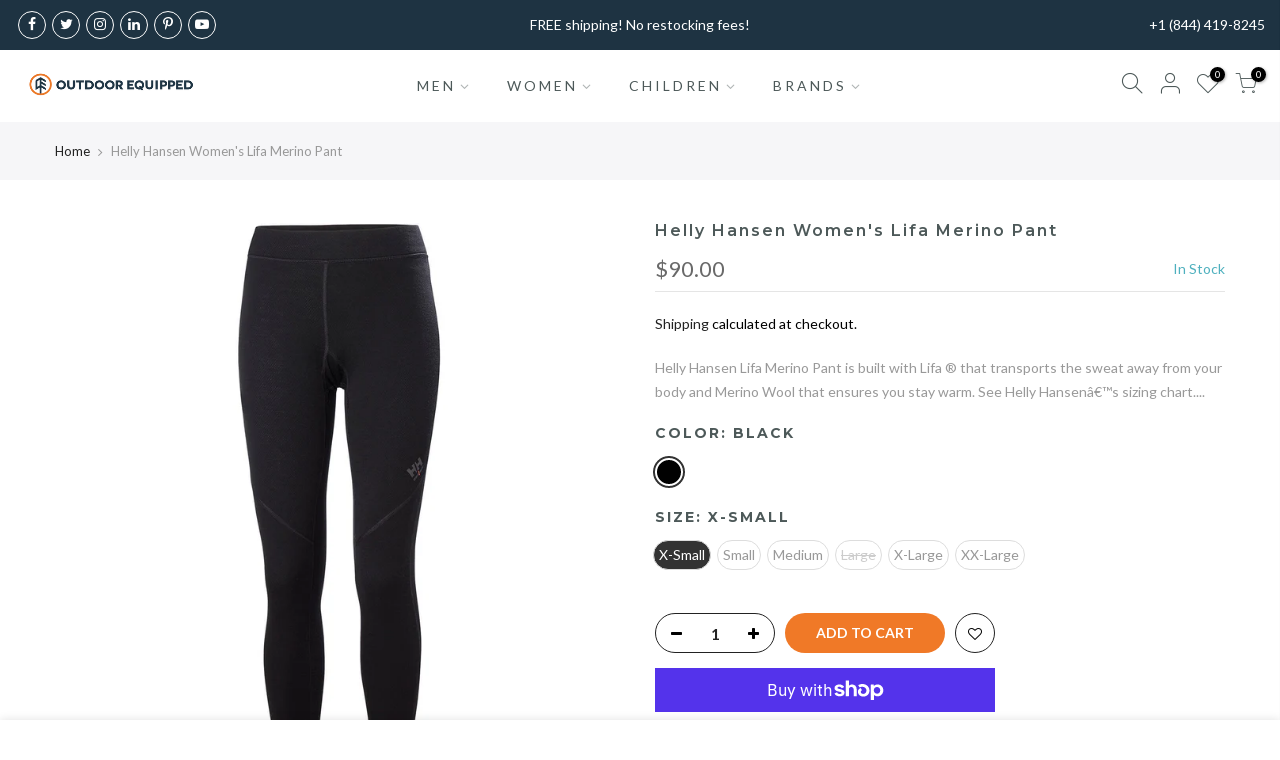

--- FILE ---
content_type: text/html; charset=utf-8
request_url: https://www.outdoorequipped.com/products/helly-hansen-womens-lifa-merino-pant/?view=js_ppr
body_size: 886
content:
<script type="application/json" id="ProductJson-template_ppr">{"id":5615101739176,"title":"Helly Hansen Women's Lifa Merino Pant","handle":"helly-hansen-womens-lifa-merino-pant","description":"\u003cp\u003e||Helly Hansen Lifa Merino Pant is built with Lifa ® that transports the sweat away from your body and Merino Wool that ensures you stay warm. See Helly Hansenâ€™s \u003cspan style=\"text-decoration: underline;\"\u003e\u003ca title=\"sizing chart\" href=\"https:\/\/www.outdoorequipped.com\/pages\/helly-hansen-size-chart\"\u003esizing chart\u003c\/a\u003e\u003c\/span\u003e.||\u003c\/p\u003e \n\u003cp\u003eFEATURES:\u003c\/p\u003e\n\u003cul\u003e\n\u003cli\u003eStyle: 75520\u003c\/li\u003e\n\u003cli\u003eLifa ® Stay Warm Technology\u003c\/li\u003e\n\u003cli\u003eLifa ® Merino\u003c\/li\u003e\n\u003cli\u003eElastic in waist for perfect fit and freedom of movement\u003c\/li\u003e\n\u003cli\u003eGusset at crotch\u003c\/li\u003e\n\u003cli\u003eFlatlock seams for max comfort\u003c\/li\u003e\n\u003c\/ul\u003e","published_at":"2021-11-26T08:51:51-05:00","created_at":"2020-08-13T12:09:27-04:00","vendor":"Helly Hansen Workwear","type":"Pants","tags":["clothing","helly-hansen-workwear","size-medium","size-small","size-x-large","size-x-small","size-xx-large","underwear","womens","work"],"price":9000,"price_min":9000,"price_max":9000,"available":true,"price_varies":false,"compare_at_price":null,"compare_at_price_min":0,"compare_at_price_max":0,"compare_at_price_varies":false,"variants":[{"id":35711122047144,"title":"Black \/ X-Small","option1":"Black","option2":"X-Small","option3":null,"sku":"75520_990-XS","requires_shipping":true,"taxable":true,"featured_image":{"id":18670430650536,"product_id":5615101739176,"position":1,"created_at":"2020-08-13T12:09:27-04:00","updated_at":"2020-08-13T12:09:27-04:00","alt":"Helly Hansen Women's Lifa Merino Pant in Black from the front","width":1528,"height":1528,"src":"\/\/www.outdoorequipped.com\/cdn\/shop\/products\/Women_s_20Helly_20Hansen_20Lifa_20Merino_20Pant_20Black.jpg?v=1597334967","variant_ids":[35711122047144,35711122079912,35711122112680,35711122145448,35711122178216,35711122210984]},"available":true,"name":"Helly Hansen Women's Lifa Merino Pant - Black \/ X-Small","public_title":"Black \/ X-Small","options":["Black","X-Small"],"price":9000,"weight":0,"compare_at_price":null,"inventory_management":"shopify","barcode":"7040056104645","featured_media":{"alt":"Helly Hansen Women's Lifa Merino Pant in Black from the front","id":10844996894888,"position":1,"preview_image":{"aspect_ratio":1.0,"height":1528,"width":1528,"src":"\/\/www.outdoorequipped.com\/cdn\/shop\/products\/Women_s_20Helly_20Hansen_20Lifa_20Merino_20Pant_20Black.jpg?v=1597334967"}},"requires_selling_plan":false,"selling_plan_allocations":[]},{"id":35711122079912,"title":"Black \/ Small","option1":"Black","option2":"Small","option3":null,"sku":"75520_990-S","requires_shipping":true,"taxable":true,"featured_image":{"id":18670430650536,"product_id":5615101739176,"position":1,"created_at":"2020-08-13T12:09:27-04:00","updated_at":"2020-08-13T12:09:27-04:00","alt":"Helly Hansen Women's Lifa Merino Pant in Black from the front","width":1528,"height":1528,"src":"\/\/www.outdoorequipped.com\/cdn\/shop\/products\/Women_s_20Helly_20Hansen_20Lifa_20Merino_20Pant_20Black.jpg?v=1597334967","variant_ids":[35711122047144,35711122079912,35711122112680,35711122145448,35711122178216,35711122210984]},"available":true,"name":"Helly Hansen Women's Lifa Merino Pant - Black \/ Small","public_title":"Black \/ Small","options":["Black","Small"],"price":9000,"weight":0,"compare_at_price":null,"inventory_management":"shopify","barcode":"7040056104614","featured_media":{"alt":"Helly Hansen Women's Lifa Merino Pant in Black from the front","id":10844996894888,"position":1,"preview_image":{"aspect_ratio":1.0,"height":1528,"width":1528,"src":"\/\/www.outdoorequipped.com\/cdn\/shop\/products\/Women_s_20Helly_20Hansen_20Lifa_20Merino_20Pant_20Black.jpg?v=1597334967"}},"requires_selling_plan":false,"selling_plan_allocations":[]},{"id":35711122112680,"title":"Black \/ Medium","option1":"Black","option2":"Medium","option3":null,"sku":"75520_990-M","requires_shipping":true,"taxable":true,"featured_image":{"id":18670430650536,"product_id":5615101739176,"position":1,"created_at":"2020-08-13T12:09:27-04:00","updated_at":"2020-08-13T12:09:27-04:00","alt":"Helly Hansen Women's Lifa Merino Pant in Black from the front","width":1528,"height":1528,"src":"\/\/www.outdoorequipped.com\/cdn\/shop\/products\/Women_s_20Helly_20Hansen_20Lifa_20Merino_20Pant_20Black.jpg?v=1597334967","variant_ids":[35711122047144,35711122079912,35711122112680,35711122145448,35711122178216,35711122210984]},"available":true,"name":"Helly Hansen Women's Lifa Merino Pant - Black \/ Medium","public_title":"Black \/ Medium","options":["Black","Medium"],"price":9000,"weight":0,"compare_at_price":null,"inventory_management":"shopify","barcode":"7040056104607","featured_media":{"alt":"Helly Hansen Women's Lifa Merino Pant in Black from the front","id":10844996894888,"position":1,"preview_image":{"aspect_ratio":1.0,"height":1528,"width":1528,"src":"\/\/www.outdoorequipped.com\/cdn\/shop\/products\/Women_s_20Helly_20Hansen_20Lifa_20Merino_20Pant_20Black.jpg?v=1597334967"}},"requires_selling_plan":false,"selling_plan_allocations":[]},{"id":35711122145448,"title":"Black \/ Large","option1":"Black","option2":"Large","option3":null,"sku":"75520_990-L","requires_shipping":true,"taxable":true,"featured_image":{"id":18670430650536,"product_id":5615101739176,"position":1,"created_at":"2020-08-13T12:09:27-04:00","updated_at":"2020-08-13T12:09:27-04:00","alt":"Helly Hansen Women's Lifa Merino Pant in Black from the front","width":1528,"height":1528,"src":"\/\/www.outdoorequipped.com\/cdn\/shop\/products\/Women_s_20Helly_20Hansen_20Lifa_20Merino_20Pant_20Black.jpg?v=1597334967","variant_ids":[35711122047144,35711122079912,35711122112680,35711122145448,35711122178216,35711122210984]},"available":false,"name":"Helly Hansen Women's Lifa Merino Pant - Black \/ Large","public_title":"Black \/ Large","options":["Black","Large"],"price":9000,"weight":0,"compare_at_price":null,"inventory_management":"shopify","barcode":"7040056104591","featured_media":{"alt":"Helly Hansen Women's Lifa Merino Pant in Black from the front","id":10844996894888,"position":1,"preview_image":{"aspect_ratio":1.0,"height":1528,"width":1528,"src":"\/\/www.outdoorequipped.com\/cdn\/shop\/products\/Women_s_20Helly_20Hansen_20Lifa_20Merino_20Pant_20Black.jpg?v=1597334967"}},"requires_selling_plan":false,"selling_plan_allocations":[]},{"id":35711122178216,"title":"Black \/ X-Large","option1":"Black","option2":"X-Large","option3":null,"sku":"75520_990-XL","requires_shipping":true,"taxable":true,"featured_image":{"id":18670430650536,"product_id":5615101739176,"position":1,"created_at":"2020-08-13T12:09:27-04:00","updated_at":"2020-08-13T12:09:27-04:00","alt":"Helly Hansen Women's Lifa Merino Pant in Black from the front","width":1528,"height":1528,"src":"\/\/www.outdoorequipped.com\/cdn\/shop\/products\/Women_s_20Helly_20Hansen_20Lifa_20Merino_20Pant_20Black.jpg?v=1597334967","variant_ids":[35711122047144,35711122079912,35711122112680,35711122145448,35711122178216,35711122210984]},"available":true,"name":"Helly Hansen Women's Lifa Merino Pant - Black \/ X-Large","public_title":"Black \/ X-Large","options":["Black","X-Large"],"price":9000,"weight":0,"compare_at_price":null,"inventory_management":"shopify","barcode":"7040056104638","featured_media":{"alt":"Helly Hansen Women's Lifa Merino Pant in Black from the front","id":10844996894888,"position":1,"preview_image":{"aspect_ratio":1.0,"height":1528,"width":1528,"src":"\/\/www.outdoorequipped.com\/cdn\/shop\/products\/Women_s_20Helly_20Hansen_20Lifa_20Merino_20Pant_20Black.jpg?v=1597334967"}},"requires_selling_plan":false,"selling_plan_allocations":[]},{"id":35711122210984,"title":"Black \/ XX-Large","option1":"Black","option2":"XX-Large","option3":null,"sku":"75520_990-2XL","requires_shipping":true,"taxable":true,"featured_image":{"id":18670430650536,"product_id":5615101739176,"position":1,"created_at":"2020-08-13T12:09:27-04:00","updated_at":"2020-08-13T12:09:27-04:00","alt":"Helly Hansen Women's Lifa Merino Pant in Black from the front","width":1528,"height":1528,"src":"\/\/www.outdoorequipped.com\/cdn\/shop\/products\/Women_s_20Helly_20Hansen_20Lifa_20Merino_20Pant_20Black.jpg?v=1597334967","variant_ids":[35711122047144,35711122079912,35711122112680,35711122145448,35711122178216,35711122210984]},"available":true,"name":"Helly Hansen Women's Lifa Merino Pant - Black \/ XX-Large","public_title":"Black \/ XX-Large","options":["Black","XX-Large"],"price":9000,"weight":0,"compare_at_price":null,"inventory_management":"shopify","barcode":"7040056104584","featured_media":{"alt":"Helly Hansen Women's Lifa Merino Pant in Black from the front","id":10844996894888,"position":1,"preview_image":{"aspect_ratio":1.0,"height":1528,"width":1528,"src":"\/\/www.outdoorequipped.com\/cdn\/shop\/products\/Women_s_20Helly_20Hansen_20Lifa_20Merino_20Pant_20Black.jpg?v=1597334967"}},"requires_selling_plan":false,"selling_plan_allocations":[]}],"images":["\/\/www.outdoorequipped.com\/cdn\/shop\/products\/Women_s_20Helly_20Hansen_20Lifa_20Merino_20Pant_20Black.jpg?v=1597334967"],"featured_image":"\/\/www.outdoorequipped.com\/cdn\/shop\/products\/Women_s_20Helly_20Hansen_20Lifa_20Merino_20Pant_20Black.jpg?v=1597334967","options":["Color","Size"],"media":[{"alt":"Helly Hansen Women's Lifa Merino Pant in Black from the front","id":10844996894888,"position":1,"preview_image":{"aspect_ratio":1.0,"height":1528,"width":1528,"src":"\/\/www.outdoorequipped.com\/cdn\/shop\/products\/Women_s_20Helly_20Hansen_20Lifa_20Merino_20Pant_20Black.jpg?v=1597334967"},"aspect_ratio":1.0,"height":1528,"media_type":"image","src":"\/\/www.outdoorequipped.com\/cdn\/shop\/products\/Women_s_20Helly_20Hansen_20Lifa_20Merino_20Pant_20Black.jpg?v=1597334967","width":1528}],"requires_selling_plan":false,"selling_plan_groups":[],"content":"\u003cp\u003e||Helly Hansen Lifa Merino Pant is built with Lifa ® that transports the sweat away from your body and Merino Wool that ensures you stay warm. See Helly Hansenâ€™s \u003cspan style=\"text-decoration: underline;\"\u003e\u003ca title=\"sizing chart\" href=\"https:\/\/www.outdoorequipped.com\/pages\/helly-hansen-size-chart\"\u003esizing chart\u003c\/a\u003e\u003c\/span\u003e.||\u003c\/p\u003e \n\u003cp\u003eFEATURES:\u003c\/p\u003e\n\u003cul\u003e\n\u003cli\u003eStyle: 75520\u003c\/li\u003e\n\u003cli\u003eLifa ® Stay Warm Technology\u003c\/li\u003e\n\u003cli\u003eLifa ® Merino\u003c\/li\u003e\n\u003cli\u003eElastic in waist for perfect fit and freedom of movement\u003c\/li\u003e\n\u003cli\u003eGusset at crotch\u003c\/li\u003e\n\u003cli\u003eFlatlock seams for max comfort\u003c\/li\u003e\n\u003c\/ul\u003e"}</script><script type="application/json" id="ProductJson-incoming_ppr">{"size_avai":[5],"tt_size_avai": 5,"ck_so_un": true,"ntsoldout": true,"unvariants": false,"remove_soldout": false,"variants": [{"inventory_quantity": 177,"mdid": 10844996894888,"incoming": false,"next_incoming_date": null},{"inventory_quantity": 49,"mdid": 10844996894888,"incoming": false,"next_incoming_date": null},{"inventory_quantity": 221,"mdid": 10844996894888,"incoming": false,"next_incoming_date": null},{"inventory_quantity": 0,"mdid": 10844996894888,"incoming": false,"next_incoming_date": null},{"inventory_quantity": 95,"mdid": 10844996894888,"incoming": false,"next_incoming_date": null},{"inventory_quantity": 29,"mdid": 10844996894888,"incoming": false,"next_incoming_date": null}]}</script> <script type="application/json" id="ModelJson-_ppr">[]</script><script type="application/json" id="NTsettingspr__ppr">{ "related_id":false, "recently_viewed":false, "ProductID":5615101739176, "PrHandle":"helly-hansen-womens-lifa-merino-pant", "cat_handle":null, "scrolltop":null,"ThreeSixty":false,"hashtag":"none", "access_token":"none", "username":"none"}</script>


--- FILE ---
content_type: text/css
request_url: https://www.outdoorequipped.com/cdn/shop/t/7/assets/custom.scss.css?v=62649377931573316621684161802
body_size: 16558
content:
@charset "UTF-8";.col-lg-17{flex:0 0 14.28%!important;max-width:14.28%!important}.mb-0{margin-bottom:0!important}.px-10{padding:0 10px}.no-bg{background:none!important;box-shadow:none!important}.hoz-text-center{top:50%;left:50%;transform:translate(-50%,-50%)!important}.bg-overlay{position:absolute;top:0;left:0;width:100%;height:100%;z-index:1}.z-0{z-index:0}.z-1{z-index:1}.z-2{z-index:2}#qab_bar{display:none;height:0px!important}#qab_container{height:0px!important}.b-0{bottom:auto!important}.w-100{width:100%}.custom-btn{margin-top:30px;background-color:#fff3;color:#fff;border:.5px solid #ffffff}.custom-hidden-scroll{position:absolute;left:50%;transform:translate(-50%,-50%);top:50%;height:50%;overflow:auto;-ms-overflow-style:none;scrollbar-width:none}.custom-hidden-scroll::-webkit-scrollbar{display:none}@media (max-width: 767px){.custom-hidden-scroll .tc.mb_h_pos50.mb_v_pos50.h_pos50.v_pos50{transform:none}.custom-hidden-scroll .tc.mb_h_pos50.mb_v_pos50.h_pos50.v_pos50>h3{display:none}}.custom-hidden-scroll.pos-t-1{top:1%}.custom-hidden-scroll.pos-l-1{left:1%}.top-1{top:1px!important}.custom-vh-1{min-height:1vh!important}.custom-hidden-scroll.pos-t-2{top:2%}.custom-hidden-scroll.pos-l-2{left:2%}.top-2{top:2px!important}.custom-vh-2{min-height:2vh!important}.custom-hidden-scroll.pos-t-3{top:3%}.custom-hidden-scroll.pos-l-3{left:3%}.top-3{top:3px!important}.custom-vh-3{min-height:3vh!important}.custom-hidden-scroll.pos-t-4{top:4%}.custom-hidden-scroll.pos-l-4{left:4%}.top-4{top:4px!important}.custom-vh-4{min-height:4vh!important}.custom-hidden-scroll.pos-t-5{top:5%}.custom-hidden-scroll.pos-l-5{left:5%}.top-5{top:5px!important}.custom-vh-5{min-height:5vh!important}.custom-hidden-scroll.pos-t-6{top:6%}.custom-hidden-scroll.pos-l-6{left:6%}.top-6{top:6px!important}.custom-vh-6{min-height:6vh!important}.custom-hidden-scroll.pos-t-7{top:7%}.custom-hidden-scroll.pos-l-7{left:7%}.top-7{top:7px!important}.custom-vh-7{min-height:7vh!important}.custom-hidden-scroll.pos-t-8{top:8%}.custom-hidden-scroll.pos-l-8{left:8%}.top-8{top:8px!important}.custom-vh-8{min-height:8vh!important}.custom-hidden-scroll.pos-t-9{top:9%}.custom-hidden-scroll.pos-l-9{left:9%}.top-9{top:9px!important}.custom-vh-9{min-height:9vh!important}.custom-hidden-scroll.pos-t-10{top:10%}.custom-hidden-scroll.pos-l-10{left:10%}.top-10{top:10px!important}.custom-vh-10{min-height:10vh!important}.custom-hidden-scroll.pos-t-11{top:11%}.custom-hidden-scroll.pos-l-11{left:11%}.top-11{top:11px!important}.custom-vh-11{min-height:11vh!important}.custom-hidden-scroll.pos-t-12{top:12%}.custom-hidden-scroll.pos-l-12{left:12%}.top-12{top:12px!important}.custom-vh-12{min-height:12vh!important}.custom-hidden-scroll.pos-t-13{top:13%}.custom-hidden-scroll.pos-l-13{left:13%}.top-13{top:13px!important}.custom-vh-13{min-height:13vh!important}.custom-hidden-scroll.pos-t-14{top:14%}.custom-hidden-scroll.pos-l-14{left:14%}.top-14{top:14px!important}.custom-vh-14{min-height:14vh!important}.custom-hidden-scroll.pos-t-15{top:15%}.custom-hidden-scroll.pos-l-15{left:15%}.top-15{top:15px!important}.custom-vh-15{min-height:15vh!important}.custom-hidden-scroll.pos-t-16{top:16%}.custom-hidden-scroll.pos-l-16{left:16%}.top-16{top:16px!important}.custom-vh-16{min-height:16vh!important}.custom-hidden-scroll.pos-t-17{top:17%}.custom-hidden-scroll.pos-l-17{left:17%}.top-17{top:17px!important}.custom-vh-17{min-height:17vh!important}.custom-hidden-scroll.pos-t-18{top:18%}.custom-hidden-scroll.pos-l-18{left:18%}.top-18{top:18px!important}.custom-vh-18{min-height:18vh!important}.custom-hidden-scroll.pos-t-19{top:19%}.custom-hidden-scroll.pos-l-19{left:19%}.top-19{top:19px!important}.custom-vh-19{min-height:19vh!important}.custom-hidden-scroll.pos-t-20{top:20%}.custom-hidden-scroll.pos-l-20{left:20%}.top-20{top:20px!important}.custom-vh-20{min-height:20vh!important}.custom-hidden-scroll.pos-t-21{top:21%}.custom-hidden-scroll.pos-l-21{left:21%}.top-21{top:21px!important}.custom-vh-21{min-height:21vh!important}.custom-hidden-scroll.pos-t-22{top:22%}.custom-hidden-scroll.pos-l-22{left:22%}.top-22{top:22px!important}.custom-vh-22{min-height:22vh!important}.custom-hidden-scroll.pos-t-23{top:23%}.custom-hidden-scroll.pos-l-23{left:23%}.top-23{top:23px!important}.custom-vh-23{min-height:23vh!important}.custom-hidden-scroll.pos-t-24{top:24%}.custom-hidden-scroll.pos-l-24{left:24%}.top-24{top:24px!important}.custom-vh-24{min-height:24vh!important}.custom-hidden-scroll.pos-t-25{top:25%}.custom-hidden-scroll.pos-l-25{left:25%}.top-25{top:25px!important}.custom-vh-25{min-height:25vh!important}.custom-hidden-scroll.pos-t-26{top:26%}.custom-hidden-scroll.pos-l-26{left:26%}.top-26{top:26px!important}.custom-vh-26{min-height:26vh!important}.custom-hidden-scroll.pos-t-27{top:27%}.custom-hidden-scroll.pos-l-27{left:27%}.top-27{top:27px!important}.custom-vh-27{min-height:27vh!important}.custom-hidden-scroll.pos-t-28{top:28%}.custom-hidden-scroll.pos-l-28{left:28%}.top-28{top:28px!important}.custom-vh-28{min-height:28vh!important}.custom-hidden-scroll.pos-t-29{top:29%}.custom-hidden-scroll.pos-l-29{left:29%}.top-29{top:29px!important}.custom-vh-29{min-height:29vh!important}.custom-hidden-scroll.pos-t-30{top:30%}.custom-hidden-scroll.pos-l-30{left:30%}.top-30{top:30px!important}.custom-vh-30{min-height:30vh!important}.custom-hidden-scroll.pos-t-31{top:31%}.custom-hidden-scroll.pos-l-31{left:31%}.top-31{top:31px!important}.custom-vh-31{min-height:31vh!important}.custom-hidden-scroll.pos-t-32{top:32%}.custom-hidden-scroll.pos-l-32{left:32%}.top-32{top:32px!important}.custom-vh-32{min-height:32vh!important}.custom-hidden-scroll.pos-t-33{top:33%}.custom-hidden-scroll.pos-l-33{left:33%}.top-33{top:33px!important}.custom-vh-33{min-height:33vh!important}.custom-hidden-scroll.pos-t-34{top:34%}.custom-hidden-scroll.pos-l-34{left:34%}.top-34{top:34px!important}.custom-vh-34{min-height:34vh!important}.custom-hidden-scroll.pos-t-35{top:35%}.custom-hidden-scroll.pos-l-35{left:35%}.top-35{top:35px!important}.custom-vh-35{min-height:35vh!important}.custom-hidden-scroll.pos-t-36{top:36%}.custom-hidden-scroll.pos-l-36{left:36%}.top-36{top:36px!important}.custom-vh-36{min-height:36vh!important}.custom-hidden-scroll.pos-t-37{top:37%}.custom-hidden-scroll.pos-l-37{left:37%}.top-37{top:37px!important}.custom-vh-37{min-height:37vh!important}.custom-hidden-scroll.pos-t-38{top:38%}.custom-hidden-scroll.pos-l-38{left:38%}.top-38{top:38px!important}.custom-vh-38{min-height:38vh!important}.custom-hidden-scroll.pos-t-39{top:39%}.custom-hidden-scroll.pos-l-39{left:39%}.top-39{top:39px!important}.custom-vh-39{min-height:39vh!important}.custom-hidden-scroll.pos-t-40{top:40%}.custom-hidden-scroll.pos-l-40{left:40%}.top-40{top:40px!important}.custom-vh-40{min-height:40vh!important}.custom-hidden-scroll.pos-t-41{top:41%}.custom-hidden-scroll.pos-l-41{left:41%}.top-41{top:41px!important}.custom-vh-41{min-height:41vh!important}.custom-hidden-scroll.pos-t-42{top:42%}.custom-hidden-scroll.pos-l-42{left:42%}.top-42{top:42px!important}.custom-vh-42{min-height:42vh!important}.custom-hidden-scroll.pos-t-43{top:43%}.custom-hidden-scroll.pos-l-43{left:43%}.top-43{top:43px!important}.custom-vh-43{min-height:43vh!important}.custom-hidden-scroll.pos-t-44{top:44%}.custom-hidden-scroll.pos-l-44{left:44%}.top-44{top:44px!important}.custom-vh-44{min-height:44vh!important}.custom-hidden-scroll.pos-t-45{top:45%}.custom-hidden-scroll.pos-l-45{left:45%}.top-45{top:45px!important}.custom-vh-45{min-height:45vh!important}.custom-hidden-scroll.pos-t-46{top:46%}.custom-hidden-scroll.pos-l-46{left:46%}.top-46{top:46px!important}.custom-vh-46{min-height:46vh!important}.custom-hidden-scroll.pos-t-47{top:47%}.custom-hidden-scroll.pos-l-47{left:47%}.top-47{top:47px!important}.custom-vh-47{min-height:47vh!important}.custom-hidden-scroll.pos-t-48{top:48%}.custom-hidden-scroll.pos-l-48{left:48%}.top-48{top:48px!important}.custom-vh-48{min-height:48vh!important}.custom-hidden-scroll.pos-t-49{top:49%}.custom-hidden-scroll.pos-l-49{left:49%}.top-49{top:49px!important}.custom-vh-49{min-height:49vh!important}.custom-hidden-scroll.pos-t-50{top:50%}.custom-hidden-scroll.pos-l-50{left:50%}.top-50{top:50px!important}.custom-vh-50{min-height:50vh!important}.custom-hidden-scroll.pos-t-51{top:51%}.custom-hidden-scroll.pos-l-51{left:51%}.top-51{top:51px!important}.custom-vh-51{min-height:51vh!important}.custom-hidden-scroll.pos-t-52{top:52%}.custom-hidden-scroll.pos-l-52{left:52%}.top-52{top:52px!important}.custom-vh-52{min-height:52vh!important}.custom-hidden-scroll.pos-t-53{top:53%}.custom-hidden-scroll.pos-l-53{left:53%}.top-53{top:53px!important}.custom-vh-53{min-height:53vh!important}.custom-hidden-scroll.pos-t-54{top:54%}.custom-hidden-scroll.pos-l-54{left:54%}.top-54{top:54px!important}.custom-vh-54{min-height:54vh!important}.custom-hidden-scroll.pos-t-55{top:55%}.custom-hidden-scroll.pos-l-55{left:55%}.top-55{top:55px!important}.custom-vh-55{min-height:55vh!important}.custom-hidden-scroll.pos-t-56{top:56%}.custom-hidden-scroll.pos-l-56{left:56%}.top-56{top:56px!important}.custom-vh-56{min-height:56vh!important}.custom-hidden-scroll.pos-t-57{top:57%}.custom-hidden-scroll.pos-l-57{left:57%}.top-57{top:57px!important}.custom-vh-57{min-height:57vh!important}.custom-hidden-scroll.pos-t-58{top:58%}.custom-hidden-scroll.pos-l-58{left:58%}.top-58{top:58px!important}.custom-vh-58{min-height:58vh!important}.custom-hidden-scroll.pos-t-59{top:59%}.custom-hidden-scroll.pos-l-59{left:59%}.top-59{top:59px!important}.custom-vh-59{min-height:59vh!important}.custom-hidden-scroll.pos-t-60{top:60%}.custom-hidden-scroll.pos-l-60{left:60%}.top-60{top:60px!important}.custom-vh-60{min-height:60vh!important}.custom-hidden-scroll.pos-t-61{top:61%}.custom-hidden-scroll.pos-l-61{left:61%}.top-61{top:61px!important}.custom-vh-61{min-height:61vh!important}.custom-hidden-scroll.pos-t-62{top:62%}.custom-hidden-scroll.pos-l-62{left:62%}.top-62{top:62px!important}.custom-vh-62{min-height:62vh!important}.custom-hidden-scroll.pos-t-63{top:63%}.custom-hidden-scroll.pos-l-63{left:63%}.top-63{top:63px!important}.custom-vh-63{min-height:63vh!important}.custom-hidden-scroll.pos-t-64{top:64%}.custom-hidden-scroll.pos-l-64{left:64%}.top-64{top:64px!important}.custom-vh-64{min-height:64vh!important}.custom-hidden-scroll.pos-t-65{top:65%}.custom-hidden-scroll.pos-l-65{left:65%}.top-65{top:65px!important}.custom-vh-65{min-height:65vh!important}.custom-hidden-scroll.pos-t-66{top:66%}.custom-hidden-scroll.pos-l-66{left:66%}.top-66{top:66px!important}.custom-vh-66{min-height:66vh!important}.custom-hidden-scroll.pos-t-67{top:67%}.custom-hidden-scroll.pos-l-67{left:67%}.top-67{top:67px!important}.custom-vh-67{min-height:67vh!important}.custom-hidden-scroll.pos-t-68{top:68%}.custom-hidden-scroll.pos-l-68{left:68%}.top-68{top:68px!important}.custom-vh-68{min-height:68vh!important}.custom-hidden-scroll.pos-t-69{top:69%}.custom-hidden-scroll.pos-l-69{left:69%}.top-69{top:69px!important}.custom-vh-69{min-height:69vh!important}.custom-hidden-scroll.pos-t-70{top:70%}.custom-hidden-scroll.pos-l-70{left:70%}.top-70{top:70px!important}.custom-vh-70{min-height:70vh!important}.custom-hidden-scroll.pos-t-71{top:71%}.custom-hidden-scroll.pos-l-71{left:71%}.top-71{top:71px!important}.custom-vh-71{min-height:71vh!important}.custom-hidden-scroll.pos-t-72{top:72%}.custom-hidden-scroll.pos-l-72{left:72%}.top-72{top:72px!important}.custom-vh-72{min-height:72vh!important}.custom-hidden-scroll.pos-t-73{top:73%}.custom-hidden-scroll.pos-l-73{left:73%}.top-73{top:73px!important}.custom-vh-73{min-height:73vh!important}.custom-hidden-scroll.pos-t-74{top:74%}.custom-hidden-scroll.pos-l-74{left:74%}.top-74{top:74px!important}.custom-vh-74{min-height:74vh!important}.custom-hidden-scroll.pos-t-75{top:75%}.custom-hidden-scroll.pos-l-75{left:75%}.top-75{top:75px!important}.custom-vh-75{min-height:75vh!important}.custom-hidden-scroll.pos-t-76{top:76%}.custom-hidden-scroll.pos-l-76{left:76%}.top-76{top:76px!important}.custom-vh-76{min-height:76vh!important}.custom-hidden-scroll.pos-t-77{top:77%}.custom-hidden-scroll.pos-l-77{left:77%}.top-77{top:77px!important}.custom-vh-77{min-height:77vh!important}.custom-hidden-scroll.pos-t-78{top:78%}.custom-hidden-scroll.pos-l-78{left:78%}.top-78{top:78px!important}.custom-vh-78{min-height:78vh!important}.custom-hidden-scroll.pos-t-79{top:79%}.custom-hidden-scroll.pos-l-79{left:79%}.top-79{top:79px!important}.custom-vh-79{min-height:79vh!important}.custom-hidden-scroll.pos-t-80{top:80%}.custom-hidden-scroll.pos-l-80{left:80%}.top-80{top:80px!important}.custom-vh-80{min-height:80vh!important}.custom-hidden-scroll.pos-t-81{top:81%}.custom-hidden-scroll.pos-l-81{left:81%}.top-81{top:81px!important}.custom-vh-81{min-height:81vh!important}.custom-hidden-scroll.pos-t-82{top:82%}.custom-hidden-scroll.pos-l-82{left:82%}.top-82{top:82px!important}.custom-vh-82{min-height:82vh!important}.custom-hidden-scroll.pos-t-83{top:83%}.custom-hidden-scroll.pos-l-83{left:83%}.top-83{top:83px!important}.custom-vh-83{min-height:83vh!important}.custom-hidden-scroll.pos-t-84{top:84%}.custom-hidden-scroll.pos-l-84{left:84%}.top-84{top:84px!important}.custom-vh-84{min-height:84vh!important}.custom-hidden-scroll.pos-t-85{top:85%}.custom-hidden-scroll.pos-l-85{left:85%}.top-85{top:85px!important}.custom-vh-85{min-height:85vh!important}.custom-hidden-scroll.pos-t-86{top:86%}.custom-hidden-scroll.pos-l-86{left:86%}.top-86{top:86px!important}.custom-vh-86{min-height:86vh!important}.custom-hidden-scroll.pos-t-87{top:87%}.custom-hidden-scroll.pos-l-87{left:87%}.top-87{top:87px!important}.custom-vh-87{min-height:87vh!important}.custom-hidden-scroll.pos-t-88{top:88%}.custom-hidden-scroll.pos-l-88{left:88%}.top-88{top:88px!important}.custom-vh-88{min-height:88vh!important}.custom-hidden-scroll.pos-t-89{top:89%}.custom-hidden-scroll.pos-l-89{left:89%}.top-89{top:89px!important}.custom-vh-89{min-height:89vh!important}.custom-hidden-scroll.pos-t-90{top:90%}.custom-hidden-scroll.pos-l-90{left:90%}.top-90{top:90px!important}.custom-vh-90{min-height:90vh!important}.custom-hidden-scroll.pos-t-91{top:91%}.custom-hidden-scroll.pos-l-91{left:91%}.top-91{top:91px!important}.custom-vh-91{min-height:91vh!important}.custom-hidden-scroll.pos-t-92{top:92%}.custom-hidden-scroll.pos-l-92{left:92%}.top-92{top:92px!important}.custom-vh-92{min-height:92vh!important}.custom-hidden-scroll.pos-t-93{top:93%}.custom-hidden-scroll.pos-l-93{left:93%}.top-93{top:93px!important}.custom-vh-93{min-height:93vh!important}.custom-hidden-scroll.pos-t-94{top:94%}.custom-hidden-scroll.pos-l-94{left:94%}.top-94{top:94px!important}.custom-vh-94{min-height:94vh!important}.custom-hidden-scroll.pos-t-95{top:95%}.custom-hidden-scroll.pos-l-95{left:95%}.top-95{top:95px!important}.custom-vh-95{min-height:95vh!important}.custom-hidden-scroll.pos-t-96{top:96%}.custom-hidden-scroll.pos-l-96{left:96%}.top-96{top:96px!important}.custom-vh-96{min-height:96vh!important}.custom-hidden-scroll.pos-t-97{top:97%}.custom-hidden-scroll.pos-l-97{left:97%}.top-97{top:97px!important}.custom-vh-97{min-height:97vh!important}.custom-hidden-scroll.pos-t-98{top:98%}.custom-hidden-scroll.pos-l-98{left:98%}.top-98{top:98px!important}.custom-vh-98{min-height:98vh!important}.custom-hidden-scroll.pos-t-99{top:99%}.custom-hidden-scroll.pos-l-99{left:99%}.top-99{top:99px!important}.custom-vh-99{min-height:99vh!important}.custom-hidden-scroll.pos-t-100{top:100%}.custom-hidden-scroll.pos-l-100{left:100%}.top-100{top:100px!important}.custom-vh-100{min-height:100vh!important}.m-h-auto{min-height:auto!important}@media (min-width: 1025px){.custom_btn .flickity-button.flickity-prev-next-button{top:30%}.custom_btn .flickity-button.flickity-prev-next-button.next{right:-40px}.custom_btn .flickity-button.flickity-prev-next-button.previous{left:-40px}}.mt-20{margin-top:20px}.collections_des{background:#f1f1f1;overflow:hidden;visibility:visible;display:flex;height:100%;padding:20px 0;transition:.2s ease-out;opacity:1}.collections_des.active{visibility:hidden;height:0;opacity:0}@media (max-width: 768px){.collections_des{visibility:hidden!important;height:0!important;opacity:0!important}.collections_des.active{visibility:visible!important;height:100%!important;opacity:1!important}}.content-wrapper.left div{text-align:left!important}.content-wrapper{padding-left:5px;padding-right:7px}.content-wrapper h1,.content-wrapper h2,.content-wrapper h3{text-align:left!important;font-size:14px!important;font-weight:400!important;font-family:lato!important;color:#999!important;letter-spacing:normal!important}.content-wrapper h4{text-align:left!important;font-size:14px!important;font-weight:400!important;font-family:Lato!important;color:#999!important;letter-spacing:normal!important}.content-wrapper h5,.content-wrapper span{text-align:left!important;font-size:14px!important;font-weight:400!important;font-family:lato!important;color:#999!important;letter-spacing:normal!important}.content-wrapper p{text-align:left!important;font-size:14px!important;font-weight:400!important;font-family:lato!important;color:#999!important;letter-spacing:normal!important;margin-bottom:0}.content-wrapper div{text-align:left!important;font-size:14px!important;font-weight:400!important;font-family:lato!important;color:#999!important;letter-spacing:normal!important}.product-inner.pr.nz .main-img,.product-inner.pr.nz .back-img{background-size:contain!important}.content-wrapper.center div{text-align:center!important}.content-wrapper.right div{text-align:right!important}.r-75{padding-top:75%!important}.r-5625{padding-top:56.25%!important}.r-6666{padding-top:66.66%!important}.r-625{padding-top:62.5%!important}.r-1{padding-top:100%!important}.h-100{height:100%}.pd-custom{padding-bottom:25px}.mb-40{margin-bottom:40px}.custom-button{background:transparent!important}.custom-hover-img{position:absolute;top:50%;left:50%;transform:translate(-50%,-50%);visibility:hidden;opacity:0;transition:.4s ease;z-index:50}.jas-member.tc.pr:hover>.custom-hover-img{visibility:visible;opacity:1}.flickity-prev-next-button{border:1px solid white;width:40px;opacity:.75!important}.flickity-prev-next-button>svg{color:#fff}.flickity-prev-next-button:before{color:#fff}@media (max-width: 600px){.flickity-button{display:none}.dn.db_md{display:none!important}}.custom-page-row{display:flex}.custom-page-row>ul:first-child{margin-right:50px}.grey-box{background:#f1f1f1;padding:50px 25px 50px 60px;margin-bottom:20px;position:relative;display:block}.grey-box.row{display:flex}.grey-box.border{border:2px solid}.brands a{display:block}.grey-box>p{margin:0}.grey-box ul{list-style-type:none}.grey-box ul li{display:flex;align-items:center}.grey-box ul li span{width:5px;height:2px;background:#000;margin-right:15px;display:block}.grey-box ul li{margin-bottom:10px}.grey-box ul li:last-child{margin-bottom:0}.video-control__play{border:none!important;background:transparent!important}.nt_img_txt .pa.btn_video_ef{z-index:1000!important}.video-control__play:before{border:2px solid #F07927!important;border-top-color:transparent!important}.video-control__play>svg{color:#f07927!important}.lazyload~.caption-wrap>.custom-cap{display:none}.pin__popup--top .pin__popup:before{bottom:-15px!important}.custom-bg{background-repeat:no-repeat!important;background-position:top}.mt-0{margin-top:0!important}.bg_color_black-yellow{background-color:#eed202!important}.bg_color_blue-black{background:#00f!important}.bg_color_blue-orange{background:orange!important}.bg_color_glacier-blue{background:#c9dfe3!important}.bg_color_athletic-grey{background:#9e9898!important}.bg_color_burnt-orange{background:#c50!important}.bg_color_cardinal-red{background:#c41e3a!important}.bg_color_dark-red{background:#8b0000!important}.bg_color_chestnut{background:#954535!important}.bg_color_forest-green{background:#228b22!important}.bg_color_hi-vis-yellow{background:#ff0!important}.bg_color_safety-orange{background:#ff6700!important}.bg_color_light-gray{background:#d3d3d3!important}.bg_color_light-yellow{background:#ff9!important}.bg_color_new-taupe-green{background:#3c4832!important}.bg_color_summit-gold{background:gold!important}.bg_color_diesel{background:#322c2b!important}.bg_color_driftwood{background:#b08257!important}.bg_color_moss{background:#8a9a5b!important}.bg_color_antique-brown{background:#734f46!important}.bg_color_dark-brown{background:#654321!important}.bg_color_distressed-saddle-yellow{background:#8b4513!important}.bg_color_od-green{background:#6b8e23!important}.bg_color_refraction-camo-dark-slate{background:#4a5553!important}.bg_color_aviator-navy-light-heather-new-taupe-green{background:#483c32!important}.bg_color_bleached-sand-dark-heather-utility-brown{background:#daccb4!important}.bg_color_brandy-brown-root-brown{background:#73362a!important}.bg_color_burnt-olive-green-new-taupe-green{background:#706e5c!important}.bg_color_mallard-blue-aviator-navy{background:#3a5c6e!important}.bg_color-tnf-black-heather{background:#554658!important}.bg_color_marron-purple-pink-clay{background:#ffd3d1!important}.bg_color_optifade-open-subalpine{background:#966f33!important}.bg_color_black-lime{background:#bfff00!important}.bg_color_black-pure-silver{background:teal!important}.bg_color_black-black{background:#000!important}.bg_color_metropolis-gun-metal{background:#25272c!important}.bg_color_midnight-navy{background:#384750!important}.bg_color_navy-blue{background:navy!important}.bg_color_carrier-grey-black,.bg_color_alloy-red{background:#a0b4c2!important}.bg_color_black-white{background:#000!important}.bg_color_grey-yellow{background:#cf0!important}.bg_color_mineral-deep-teal{background:#506355!important}.bg_color_black-orange{background:orange!important}.bg_color_safety-yellow-black{background:#eed202!important}.bg_color_white-black{background:#000!important}.bg_color_white-pure-silver{background:#c3c7c7!important}.bg_color_saddle-tan,.bg_color_distressed-saddle{background:#8b4513!important}.bg_color_bomber{background:tan!important}.bg_color_rust{background:#b7410e!important}.bg_color_taupe{background:#483c32!important}.bg_color_brindle{background:#646356!important}.bg_color_java{background:#399!important}.bg_color_light-brown{background:#b5651d!important}.bg_color_brown-blue{background:#00f!important}.bg_color_copper{background:#de8e65!important}.bg_color_soft-black{background:#000!important}.bg_color_briar{background:#745443!important}.bg_color_dark-tan{background:#918151!important}.bg_color_tan-taupe{background:#483c32!important}.bg_color_night-cargo-black-active-orange,.bg_color_dark-cargo-black-unity-orange{background:orange!important}.bg_color_simple-brown-black-grey-four{background:#528b8b!important}.bg_color_utility-blue-black-red{background:#00f!important}.bg_color_core-black-core-black-core-black{background:#000!important}.bg_color_steel-gray{background:#08a04b!important}.bg_color_realtree-timber{background:#6a5141!important}.bg_color_copper-tan{background:tan!important}.bg_color_monument-grey{background:#707c78!important}.bg_color_timberwolf-plaza-taupe{background:#dbd7d2!important}.bg_color_dark-olive-brown-sugar{background:#556b2f!important}.bg_color_charcoal{background:#36454f!important}.bg_color_chocolate-brown{background:#3f000f!important}.bg_color_coyote{background:#81613c!important}.bg_color_distressed-saddle-saddle-oiled-shoulder{background:#8b4513!important}.bg_color_brown-purple{background:#6a0dad!important}.bg_color_clear-lake-blue-tnf-black{background:#a3bbda!important}.bg_color_mid-grey{background:#8b8680!important}.bg_color_tnf-black{background:#000!important}.bg_color_burnt-olive-green{background:#706e5c!important}.bg_color_blue-yellow{background:#1c6190!important}.bg_color_green-lime{background:#bfff00!important}.bg_color_aviator-navy-light-heather-tnf-white{background:#155084!important}.bg_color_blue-wing-teal{background:#2c4053!important}.bg_color_clear-lake-blue-aviator-navy{background:#a3bbda!important}.bg_color_evergreen-tnf-black{background:#26453e!important}.bg_color_hawthorne-khaki-duck-camo-print-new-taupe-green{background:#483c32!important}.bg_color_high-rise-grey-light-heather-scarab-green{background:#273e2d!important}.bg_color_mid-grey-dark-heather-tnf-black{background:#8b8680!important}.bg_color_moab-khaki-asphalt-grey{background:#c3b091!important}.bg_color_total-orange{background:orange!important}.bg_color_tobacco{background:#50301e!important}.bg_color_lime-black{background:#7bb73d!important}.bg_color_gray-orange{background:orange!important}.bg_color_asphalt-grey-silver-reflective{background:silver!important}.bg_color_burnt-olive-green-digi-topo-ripstop-print-tnf-black,.bg_color_burnt-olive-green-rain-camo-print-tnf-black{background:#706e5c!important}.bg_color_flare-ripstop-tnf-black{background:#a31b16!important}.bg_color_scarab-green-tnf-black{background:#273e2d!important}.bg_color_summit-gold-ripstop-tnf-black{background:gold!important}.bg_color_tnf-black-light-directional-heather-tnf-red,.bg_color_tnf-red-ripstop-tnf-black{background:red!important}.bg_color_zinc-grey-dark-heather-evergreen{background:#26453e!important}.bg_color_sheet-rock-magnetic-blue{background:#054c8a!important}.bg_color_white-peacoat{background:#2b2e43!important}.bg_color_grigo-scuro{background:#0a0b0a!important}.bg_color_black-directoire-blue{background:#0061a3!important}.bg_color_jet-black{background:#0a0a0a!important}.bg_color_shadow{background:#8a795d!important}.bg_color_terrain-gray{background:gray!important}.bg_color_lime-zest-black{background:#7bb73d!important}.bg_color_white-classic-red{background:#bf3c41!important}.bg_color_charcoal-black{background:#36454f!important}.bg_color_black-blue{background:#00f}.bg_color_light-blue{background:#add8e6!important}.bg_color_black-graphite-grey{background:#4b4e53!important}.bg_color_black-lime-zest{background:#7bb73d!important}.bg_color_metropolis-black{background:#525a53!important}.bg_color_white-glacier-grey{background:#c5c6c7!important}.bg_color_directoire-blue-white{background:#0061a3!important}.bg_color_grey-floss-black{background:#1731e3!important}.bg_color_black-carrier-grey{background:#696969!important}.display-block{display:block!important}.bg_color_golden{background:gold!important}.bg_color_overcast{background:#73a3d0!important}.bg_color_sea-salt{background:#cdd2ca!important}.bg_color_bellini-print{background:#f4c7ab!important}.bg_color-raven{background:#78828b!important}.bg_color_gun-metal{background:#2a3439!important}.bg_color_koal{background:#928f89!important}.bg_color_fog-harbor{background:#d4e8ee!important}.bg_color_dark-forest{background:#4b7a47!important}.bg_color_sandune{background:#847567!important}.bg_color_campfire-red{background:#ce2029!important}.bg_color_coastal-breeze{background:#cac8b6!important}.bg_color_cobalt-blue{background:#0047ab!important}.bg_color_shaded-meadow{background:#30ba8f!important}.bg_color_rustic-sun{background:#fdfbd3!important}.bg_color_seaweed{background:#37412a!important}.bg_color_grain{background:wheat!important}.bg_color_storm-khaki{background:#70695b!important}.bg_color_quicksand{background:#d4c6ba!important}.bg_color_mirror-lake{background:#e1edd0!important}.bg_color_marsh-green{background:#d2cb76!important}.bg_color_salt-creek{background:#70828f!important}.bg_color_vintage-teal{background:#087278!important}.bg_color_burnt-olive{background:#706e5c!important}.bg_color_polar-blue{background:#cbdfe8!important}.bg_color_koyote{background:#81613c!important}.bg_color_camo-print{background:#78866b!important}.bg_color_turkish-coffee{background:#5a3e32!important}.bg_color_horizon-blue{background:#8eb3d1!important}.bg_color_true-green-chalk-white-cardboard{background:#016148!important}.bg_color_black-grey-two-gum{background:#000!important}.bg_color_legacy-purple-matte-gold-gum{background:#685462!important}.bg_color_black-black-gum{background:#000!important}.bg_color_feather-grey-sesame-glow-orange{background:#c5ccd1!important}.bg_color_feagry-sesame-gloora{background:gray!important}.bg_color_onix-carbon-shock-green{background:#353935!important}.bg_color_carbon-black-purple{background:#232323!important}.bg_color_legacy-purple-black-gum{background:#685462!important}.bg_color_grey-six-black-matte-gold{background:gray!important}.bg_color_mesa-mesa-core-black{background:#b78771!important}.bg_color_black-grey-six-grey-three{background:#000!important}.bg_color_grey-five-black-gum{background:#aaa!important}.bg_color_black-scarlet-gum{background:#000!important}.bg_color_asphalt-grey-tnf-black{background:#807e78!important}.bg_color_mid-grey-tnf-black{background:#8b8680!important}.bg_color_new-taupe-green-tnf-black{background:#ffd528!important}.bg_color_tnf-black-tnf-black{background:#000!important}.bg_color_barolo-red{background:#500c0c!important}.bg_color_tnf-dark-grey-heather{background:#46220b!important}.bg_color_urban-navy{background:#02075d!important}.bg_color_fir-green-matte{background:#48a14d!important}.bg_color_mallard-blue-vapor-ikat-print-tnf-black{background:#3a5c6e!important}.bg_color_mid-grey-matte{background:#8b8680!important}.bg_color_root-brown-matte{background:#bb8d6f!important}.bg_color_tnf-black-matte{background:#171717!important}.bg_color_burnt-olive-green-digi-topo-print{background:#556b2f!important}.bg_color_mesa-rose{background:#eeb5af!important}.bg_color_vanadis-grey{background:#d3d3d3!important}.bg_color_aviator-navy,.bg_color_british-khaki-kelp-tan{background:#4d5e68!important}.bg_color_new-taupe-green-utility-brown{background:#483c32!important}.bg_color-evergreen{background:#26453e!important}.bg_color_high-rise-grey-asphalt-grey{background:#aeb2b5!important}.bg_color_tnf-blue-tnf-black{background:#000!important}.bg_color_paradise-pink-root-brown{background:#e63e62!important}.bg_color_tnf-black-high-rise-grey{background:#aeb2b5!important}.bg_color_asphalt-grey-light-heather-tnf-black{background:#807e78!important}.bg_color_dove-grey-dark-heather-crockery-beige{background:#c4c8c5!important}.bg_color_marron-purple-dark-heather-tnf-black{background:#301934!important}.bg_color_tnf-black-heather-tnf-white{background:#000!important}.bg_color_graphite-grey{background:#4b4e53!important}.bg_color_vintage-white-tnf-black{background:#faebd7!important}.bg_color_asphalt-grey{background:#807e78!important}.bg_color_flare{background:#a31b16!important}.bg_color_starlight-blue{background:#3a5c6e!important}.bg_color_sweet-lavender{background:#9a9bc1!important}.bg_color_core-black-cloud-white-cloud-white{background:#000!important}.bg_color_grey-five-core-black-grey-four{background:gray}.bg_color_black-grey-two-grey-five{background:#000!important}.bg_color_night-navy-cloud-white-collegiate-gold{background:#f0f5d8!important}.bg_color_core-black-cloud-white-cloud-white,.bg_color_core-black-core-black-cloud-white{background:#000!important}.bg_color_grey-five-cloud-white-halo-blue{background:#bbb!important}.bg_color_red-mesa-core-black{background:red!important}.bg_color_black-solar-red-grey-six{background:#000!important}.bg_color_legacy-green-legacy-green-gum{background:#5c5967!important}.bg_color_grey-two-legacy-green-grey-two{background:#999!important}.bg_color_shock-red-sesame-feather-grey{background:#b8a!important}.bg_color_dark-heather{background:#3f4444!important}.bg_color_sand-dune{background:#847567!important}.bg_color_saffron{background:#f4c430!important}.bg_color_navy-dash{background:navy!important}.bg_color_bowery{background:#c1d11f!important}.bg_color_rock-salt{background:#e6d6b8!important}.bg_color_pewter{background:#91a092!important}.bg_color_white-gusto-plaid{background:#faebd7!important}.bg_color_deep-marlin{background:#0b2651!important}.bg_color_sanria{background:#92000a!important}.bg_color_ash{background:#b2beb5!important}.bg_color_nile-blue{background:#4f729b!important}.bg_color_ash-medallion{background:#b2beb5!important}.bg_color_black-snow-swirl{background:snow!important}.bg_color_habanero-margarita{background:#b0c24a!important}.bg_color_nile-blue-medallion{background:#253f4e!important}.bg_color_sangria-snow-swirl{background:#7e0800!important}.bg_color_black-digital-snowflake{background:#a0e3f6!important}.bg_color_black-traced-dahlia{background:#9194cb!important}.bg_color_chili-pepper{background:#e32227!important}.bg_color_deep-navy{background:#02075d!important}.bg_color_light-alpine-blue{background:#245e97!important}.bg_color_seattle-green{background:#69be28!important}.bg_color_sky-blue{background:#87ceff!important}.bg_color_iron-grey{background:#52595d!important}.bg_color_ocean-blue{background:#006994!important}.bg_color_sky-grey{background:#bcc8c6!important}.bg_color_steel-grey{background:#7b9095!important}.bg_color_black-pink{background:pink!important}.bg_color_pool-blue{background:#b5e3e2!important}.bg_color_solid-black{background:#000!important}.bg_color_dust-leopard,.bg_color_dust,.bg_color_dust-multi{background:#e5ccc9!important}.bg_color_tan-turquoise{background:tan!important}.bg_color_bomber-chevron,.bg_color_bomber-coral{background:#74acd2!important}.bg_color_graphic-pattern-canvas{background:#ddd6cd!important}.bg_bomber-mahogany,.bg_color_bomber-multi,.bg_color_bomber-multi-pattern,.bg_color_bomber-nude-print,.bg_color_bomber-purple,.bg_color_bomber-turquoise-cutout{background:#74acd2!important}.bg_color_black-fish-grey{background:#010012!important}.bg_color_bomber-turquoise{background:#74acd2!important}.bg_color_brown-emboressed-flower{background:#964b00!important}.bg_color_serape-bomber{background:#d88b4d!important}.bg_color_distressed-tiger{background:#cb7119!important}.bg_color_caiman_print-brown{background:#964b00!important}.bg_color_grey-five-grey-four-ftwr-white{background:#aaa!important}.bg_color_tnf-medium-grey-heather{background:#909090!important}.bg_color_hawthorne-khaki-heather{background:#aba183!important}.bg_color_tnf-black-heather{background:#554658!important}.bg_color_new-taupe-green-heather{background:#758465!important}.bg_color_brandy-brown{background:#73362a!important}.bg_color_caramel-cafe{background:#864c24!important}.bg_color_twill-beige{background:#a99681!important}.bg_color_studhorse{background:#80604d!important}.bg_color_aged-bark{background:#524947!important}.bg_color_dark-copper{background:#5d2d24!important}.bg_color_butterscotch{background:#e3963e!important}.bg_color_brown-crazyhorse{background:#af593e!important}.bg_color_trail-crazyhorse{background:#ac5a4b!important}.bg_color_trail-crazyhorse-leather{background:#675248!important}.bg_color_briar-pistop{background:#745443!important}.bg_color_tobacco-oil-tanned-leather{background:#50301e!important}.bg_color_game-royal{background:#4169e1!important}.bg_color_university-red{background:#c00!important}.bg_color_team-orange{background:orange!important}.bg_color_core-black-cloud-white-core-black{background:#f0f5d8!important}.bg_color_blue-lime{background:#00c0f0!important}.bg_color_yellow-port{background:#f1d400!important}.bg_color_dark-steel{background:#000!important}.bg_color_light-grey{background:#f1ebeb!important}.bg_color_majolica-blue{background:#0b3a54!important}.bg_color_light-gray-red{background:#f7e9e6!important}.bg_color_black-steel{background:#000!important}.bg_color_ivy-black{background:#d8ebd5!important}.bg_color_peacoat-piedmont-grey{background:#7274a6!important}.bg_color_metropolis-gunmetal{background:#deded6!important}.bg_color_blackout{background:#000!important}.bg_color_blue-silver{background:#acd4e3!important}.bg_color_green-mutant{background:#abe6aa!important}.bg_color_dark-slate-red{background:#f06062!important}.bg_color_piedmont-grey-black,.bg_color_piedmont-grey-peacoat{background:#5c5555!important}.bg_color_tuna-blue-pure-silver{background:#c0c2eb!important}.bg_color_piedmont-grey-magnetic-blue{background:#4bd4de!important}.bg_color_sheet-rock-black{background:#728182!important}.bg_color_alloy-black{background:#000!important}.bg_color_citron-mutant{background:#ff0!important}.bg_color_glade-black{background:#c7c187!important}.bg_color_directoire-lime-zest{background:#53baed!important}.bg_color_core-black-crystal-white-solar-yellow{background:#000!important}.bg_color_black-gray,.bg_color_grey-black{background:#919191!important}.bg_color_gray-lime{background:#e3e6c1!important}.bg_color_dark-blue{background:#17193b!important}.bg_color_raisin{background:#3b2226!important}.bg_color_dark-gray{background:#000!important}.bg_color_bomber-neon-yellow{background:#4a4925!important}.bg_color_natural{background:#edb021!important}.bg_color_brown-ruff{background:#302a1a!important}.bg_color_dust-brown{background:#f08b07!important}.bg_color_oiled-saddle{background:#8f5811!important}.bg_color_dusty-brown{background:#573101!important}.bg_color_maple{background:#543c1d!important}.bg_color_oiled-saddle-ostrich-bomber-ostrich-brown{background:#948f88!important}.bg_color_rough-out-tan{background:#8f5811!important}.bg_color_dark-grey-grey{background:#948f88!important}.bg_color_black-ponderosa{background:#000!important}.bg_color_cathay-spice{background:#fc9300!important}.bg_color_dark-earth{background:#573300!important}.bg_color_legion-blue{background:#0444b3!important}.bg_color_pinecone{background:#5c3e02!important}.bg_color_navy-grey{background:#54514c!important}.bg_color_oat-meal{background:#000!important}.bg_color_bomber-bomber{background:#fae8d9!important}.bg_color_bomber-red{background:#fae8d5!important}.bg_color_bomber-tan{background:#fae8d2!important}.bg_color_black-antique-brown,.bg_color_cordovan{background:#3d2700!important}.bg_color-savanna-hi-res-yellow-core-black{background:#878a5a!important}.bg_color_core-black-grey-four-mesa{background:#000!important}.bg_color_halo-silver-halo-silver-core-black{background:#848581!important}.bg_color_hazy-orange-hazy-sky-screaming-pink{background:#edae66!important}.bg_color_hi-res-yellow-crystal-white-core-black{background:#878a5a!important}.bg_color_core-black-grey-four-dgh-solid-grey{background:#000!important}.bg_color_green-oxide-halo-green-crew-orange{background:#57915e!important}.bg_color_core-black-gre-four-dgh-solid-grey{background:#000!important}.nt_menu .type_mega .sub-menu{padding:0 15px 20px}.bg_color_core-black-grey-four-solar-yellow{background:#75743b!important}.bg_color_cblack-cblack-dgsogr,.bg_color_metgry-cblack-actgol{background:#000!important}.bg_color_wild-moss-halo-gold-hi-res-yellow{background:#75743b!important}.bg_color_grey-six-core-black-grey-four{background:#52514d!important}.bg_color_night-cargo-core-black-base-green{background:#446142!important}.bg_color_kombu-wood-smoke{background:#6ba367!important}.bg_color_olive-pinecone{background:#918e5d!important}.bg_color_taupe-glaze-ginger{background:#f5f4df!important}.bg_color_cblack-halsil-dgsogr,.bg_color_grethr-halblu-hireye,.bg_color_carbon-black{background:#000!important}.bg_color_sandy-taupe{background:#f5f4df!important}.bg_color_steel-gray-blue-wing{background:#9296a8!important}.bg_color-deep-lichen{background:#50694c!important}.bg_color_deep-lichen-kombu{background:#728f6e!important}.bg_color_olive-pinecone{background:#a6a280!important}.bg_color_plaza-taupe{background:#e8e2ac!important}.bg_color_rock-ridge-sable{background:#e6e1b8!important}.bg_color_taupe-glaze-ginger{background:#f0e7cc!important}.bg_color_realtree-edge{background:#99b09d!important}.bg_color_mossy-oak\ae-break-up-country\ae ,.bg_color_gore-optifade-waterfowl-marsh,.bg_color_mossy-oak-breakup-country,.bg_color_mossy-oak-break-up-country,.bg_color_mossy-oak-country{background:#818a83!important}.bg_color_realtree\ae-edge\ae {background:#99b09d!important}.bg_color_black-dark-shadow,.bg_color_bark{background:#000!important}.bg_Color_mossy-oak-country{background:#818a83!important}.bg_color_mossy-oak-bottomland{background:#b8a270!important}.bg_color_optifade-elevated-ii{background:#9fbf84!important}.bg_color_hi-viz-orange{background:#fc671f!important}.bg_color_hi-viz-yellow{background:#f1fe32!important}.bg_color_black-yellow-high-vis{background:#232323!important}.bg_color_yellow-black{background:#e2e975!important}.bg_color_yellow-black-high-vis{background:#f0f28e!important}.bg_color_hi-vis-orange-high-vis{background:#f78641!important}.bg_color_hi-vis-yellow-high-vis{background:#d0dd66!important}.bg_color_hi-vis-yellow-grey{background:#f5f55d!important}.bg_color_orange-grey{background:#fb7e52!important}.bg_color_fluor-orange{background:#e6723a!important}.bg_color_hv-yellow{background:#aec402!important}.bg_color_hv-orange{background:#ff7402!important}.bg_color_army-green{background:#404030!important}.bg_color_refraction-camo-stone{background:#bba294!important}.bg_color_dark-orange{background:#fc3902!important}.bg_color_classic-navy{background:#303e4b!important}.bg_color_green-brown{background:#333625!important}.bg_color_ochre-charcoal{background:#df9133!important}.bg_color_evergreen{background:#016258!important}.bg_color_mallard-blue{background:#307b91!important}.bg_color_mid-grey-mid-grey-tnf-black{background:#8f9396!important}.bg_color_night-green{background:#1b3c31!important}.bg_color_antique-khaki{background:#8c7761!important}.bg_color_steel-blue{background:#343136!important}.bg_color_alert-red{background:#b21e26!important}.bg_color_root-brown-dark-heather-aviator-navy-dark-heather{background:#42232b!important}.bg_color_mallard-blue-dark-heather{background:#295664!important}.bg_color_timber-tan-dark-heather-aviator-navy-dark-heather{background:#945e2e!important}.bg_color_titanium-gray{background:#a19d9a!important}.bg_color_steel-blue-charcoal{background:#757778!important}.bg_color_optifade-subalpine{background:#675f46!important}.bg_color_optifade-open-country{background:#707778!important}.bg_color_green-brown{background:#4e4124!important}.bg_color_optifade-waterfowl{background:#e8d7b8!important}.bg_color_dark-grey{background:#313a39!important}.bg_color_azid-lime{background:#d0e275!important}.bg_color_ebony{background:#2e2e2e!important}.bg_color_forest-night{background:#1f290d!important}.bg_color_patrol-orange{background:#c45234!important}.bg_color_grey-melange{background:#919392!important}.bg_color_indigo-1{background:#7e919b!important}.bg_color_indigo-2{background:#415265!important}.bg_color_vintage-blue{background:#566a86!important}.bg_color_captain{background:#506365!important}.bg_color_icon{background:#4e6674!important}.bg_color_antique-wash{background:#62829e!important}.bg_color_bleach{background:#b3d2e5!important}.bg_color_charcoal-gray{background:#4c5257!important}.bg_color_dark-stone{background:#292e41!important}.bg_color_nightfire{background:#262c3c!important}.bg_color_glacier{background:#445b85!important}.bg_color_prewashed,.bg_color_rough-wash{background:#282d3b!important}.bg_color_stonewash{background:#92b2c9!important}.bg_color_quartz-stone{background:#203144!important}.bg_color_wylie{background:#335580!important}.bg_color_newman{background:#3a5f8e!important}.bg_color_fargo{background:#577081!important}.bg_color_tomas{background:#142345!important}.bg_color_pepper-stone{background:#476c9c!important}.bg_color_double-black,.bg_color_light-stone{background:#0b0a0b!important}.bg_color_quartz-stonewash{background:#49535b!important}.bg_color_serpent{background:#494e48!important}.bg_color_thatch{background:#2f3d4d!important}.bg_color_pepper-wash{background:#101f41!important}.bg_color_chickory{background:#a57c48!important}.bg_color_grey{background:#555661!important}.bg_color_key-lime{background:#7ea6a0!important}.bg_color_tahiti-blue{background:#9396aa!important}.bg_color_fusion-coral{background:#535e71!important}.bg_color_carolina-blue{background:#6490cf!important}.bg_color_fusion-coral{background:#c2594b!important}.bg_color_huk-blue{background:#103172!important}.bg_color_sargasso-sea{background:#1d3048!important}.bg_color_lichen{background:#96c1b0!important}.bg_color_silver-blue{background:#5b7790!important}.bg_color_olive-plaid{background:#57462d!important}.bg_color_charcoal-heather{background:#3a333a!important}.bg_color_white-white{background:#d2d2d2!important}.bg_color_camo{background:#484937!important}.bg_color_aviator-navy-tnf-white{background:#262837!important}.bg_color_mallard-blue-tnf-black{background:#295f71!important}.bg_color_tnf-light-grey-heather{background:#d7d7d7!important}.bg_color_tnf-white{background:#f7f7f7!important}.bg_color_citrine-yellow-tnf-black{background:#e38e2c!important}.bg_color_light-gray-heather{background:#c2bdbe!important}.bg_color_iron-heather{background:#34302f!important}.bg_color_gritstone-heather{background:#6c6a74!important}.bg_color_jet-heather{background:#3a3b44!important}.bg_color_chili-pepper-heather{background:#62616a!important}.bg_color_safety-yellow{background:#e7e53e!important}.bg_color_seafoam{background:#c4d7d3!important}.bg_color_fusion-coral{background:#d7967f!important}.bg_color_pink-lady{background:#d4c3c8!important}.bg_color_black-profile{background:#1d1c1f!important}.bg_color_grey-profile{background:#565561!important}.bg_color_hi-vis-orange-profile{background:#ef7330!important}.bg_color_hi-vis-yellow-profile{background:#ced95a!important}.bg_color_navy-blue-profile{background:#252832!important}.bg_color_anchor{background:#3d3c41!important}.bg_color_new-taupe-green-1d-fair-isle-print{background:#3c3430!important}.bg_color_tnf-black-fair-isle-print{background:#353137!important}.bg_color_tnf-navy-fair-isle-print{background:#36475f!important}.bg_color_meld-grey-heather{background:#898489!important}.bg_color_optifade-timber{background:#7b7f8d!important}.bg_color_court-purple{background:#221e1d!important}.bg_color_gorge-green{background:#1f1b17!important}.bg_color_varsity-maize{background:#1e1f29!important}.bg_color_oracle-aqua{background:#0187a2!important}.bg_color_lemon-venom{background:#f8f877!important}.bg_color_medium-olive{background:#7e5e30!important}.bg_color_obsidian{background:#1eb9ee!important}.bg_color_court-green{background:#1e1919!important}.bg_color_blue-green{background:#8fcbe2!important}.bg_color_court-purple{background:#81589c!important}.bg_color_fire-pink{background:#deb7b2!important}.bg_color_black-clifton-plaid{background:#414140!important}.bg_color_bourbon{background:#815e41!important}.bg_color_breen{background:#9e7c63!important}.bg_color_buff{background:#bea98e!important}.bg_color_cadet-gray{background:#d8d2cd!important}.bg_color_combat-camo{background:#494839!important}.bg_color_nomad{background:#aa8f72!important}.bg_color_silver{background:#8e8b9a!important}.bg_color_stone{background:#c3beba!important}.bg_color_storm-grey{background:#9aaab9!important}.bg_color_khaki-black{background:#7b7062!important}.bg_color_iron{background:#928d88!important}.bg_color_original-khaki{background:#bf956d!important}.bg_color_midnight{background:#2a3340!important}.bg_color_seneca{background:#cfc1ad!important}.bg_color_coal{background:#434343!important}.bg_color_vapor{background:#6a5f5f!important}.bg_color_dove{background:#d2d1cd!important}.bg_color_pebble{background:#938c83!important}.bg_color_alpine-blue-tick-stitch-print{background:#45709e!important}.bg_color_charcoal-tick-stitch-print{background:#764f58!important}.bg_color_medium-gray-tick-stitch-print{background:#84827f!important}.bg_color_military-olive-mountains-for-days-print{background:#4b4026!important}.bg_color_tibetan-red-mountains-for-days-print{background:#302826!important}.bg_color_loden-geode-print{background:#657472!important}.bg_color_royal-blue{background:#444f62!important}.bg_color_military-olive{background:#705a3a!important}.bg_color_iron-stripe{background:#5d605e!important}.bg_color_pacific-stripe{background:#046a69!important}.bg_color_medium-gray-heather{background:#666!important}.bg_color_moss-green-heather{background:#45442c!important}.bg_color_black-craftsmen{background:#1b1b1b!important}.bg_color_navy-blue-craftsmen{background:#242731!important}.bg_color_stone-craftsmen{background:#8f887a!important}.bg_color_hawthorne-khaki-distressed-duck-camo-print-utility-brown{background:#886445!important}.bg_color_summit-gold-utility-brown{background:#ffd362!important}.bg_color_kryptek-highlander{background:#896c53!important}.bg_color_reflective-yellow{background:#afc40d!important}.bg_color_russett{background:#673c25!important}.bg_color_urban-navy-matte{background:#2c2f38!important}.bg_color_graphite-camo{background:#656d76!important}.bg_color_neptune-blue-geode-print{background:#65a3ca!important}.bg_color_iceberg-blue-bearded-guy-print{background:#69dbe8!important}.bg_color_dark-orange-black{background:#fd3f01!important}.bg_color_denim{background:#374658!important}.bg_color_eclipse{background:#0e1520!important}.bg_color_oatmeal{background:#c4af9a!important}.bg_color_gravel{background:#3f403d!important}.bg_color_sand{background:#877054!important}.bg_color_medium{background:#57585c!important}.bg_color_navy-blue-black{background:#1c1c1e!important}.bg_color_woodland{background:#515e57!important}.bg_color_black-2{background:#191a1e!important}.bg_color_eucalyptus{background:#36472f!important}.bg_color_grey-smu{background:#a2999c!important}.bg_color_natural-black{background:#cfbfb7!important}.bg_color_ocean{background:#3b5e8a!important}.bg_color_ruby{background:#2e0a10!important}.bg_color_poppy{background:#915f4b!important}.bg_color_espresso{background:#372522!important}.bg_color_black-solid{background:#0a0b0f!important}.bg_color_deep-charcoal{background:#343338!important}.bg_color_ink{background:#566b8a!important}.bg_color_desert-sand{background:#e6c585!important}.bg_color_loden{background:#b7b9ab!important}.bg_color_medium-gray{background:#b3aba4!important}.bg_color_neptune-blue{background:#036fae!important}.bg_color_lunar-gray{background:#a4a5ae!important}.bg_color_graphite{background:#4a4c50!important}.bg_color_tandoori-orange{background:#b3181d!important}.bg_color_frosty-green{background:#848685!important}.bg_color_light-gray-black{background:#727478!important}.bg_color_white-capri{background:#f3f3f1!important}.bg_color_alpine-blue{background:#1c4779!important}.bg_color_bright-blue{background:#dfdfdf!important}.bg_color_sage{background:#b4b59d!important}.bg_color_fossil{background:#7f5d40!important}.bg_color_white-alpine-blue{background:#dfdadc!important}.bg_color_smartwool-green{background:#6d7843!important}.bg_color_deep-navy-heather{background:#242530!important}.bg_color_black-deep-navy{background:#1a1617!important}.bg_color_chestnut-pine-gray{background:#281a1a!important}.bg_color_light-gray-charcoal{background:#707276!important}.bg_color_black-charcoal{background:#25201f!important}.bg_color_deep-navy-heather-desert-sand-h{background:#2b2d31!important}.bg_color_pyrite{background:#6a625b!important}.bg_color_traditional-khaki{background:#b0aa98!important}.bg_color_black-racer-blue{background:#343434!important}.bg_color_timber{background:#8b6e4f!important}.bg_color_opilio{background:#db0a2a!important}.bg_color_forest{background:#45493e!important}.bg_color_team-dtv{background:#1f1d1c!important}.bg_color_stars{background:#922420!important}.bg_color_crazyhorse{background:#7d573a!important}.bg_color_briar-pitstop{background:#4c372d!important}.bg_color_brown-red{background:#7f5135!important}.bg_color_black-walnut{background:#38342f!important}.bg_color_cognac-glazed-pebble-lime{background:#732c20!important}.bg_color_gray-black{background:#645946!important}.bg_color_brown-texas-flag{background:#8b2e34!important}.bg_color_brown-distressed-turquoise{background:#99a7ab!important}.bg_color_brown-oiled-shoulder-orange{background:#7d2819!important}.bg_color_brown-pebble-brown-pebble{background:#735751!important}.bg_color_caiman-print-bomber{background:#3a271d!important}.bg_color_peanut-distressed-navy{background:#524e5b!important}.bg_color_bomber-patch-bomber{background:#805f4a!important}.bg_color_brown-white{background:#f4f2f3!important}.bg_color_cognac-bull-hide-neon-blue{background:#5d99d4!important}.bg_color_brown-turquoise{background:#65b1b0!important}.bg_color_caiman-print-bomber{background:#473325!important}.bg_color_taupe-bomber{background:#281e18!important}.bg_color_taupe-brown{background:#2f1f17!important}.bg_color_maxi-brown{background:#504736!important}.bg_color_brown-mossy-oat\ae {background:#725546!important}.bg_color_bomber-blue{background:#4e4f55!important}.bg_color_bomber-white{background:#c5baae!important}.bg_color_elephant-print-blue{background:#27292d!important}.bg_color_briar-pitsop{background:#503933!important}.bg_color_dark-gull-gray{background:#2d3135!important}.bg_color_brown-green{background:#7c6155!important}.bg_color_studhorse-brown{background:#72543a!important}.bg_color_grey-tan{background:#887b6d!important}.bg_color_dark-brown-green{background:#231e1b!important}.bg_color_dark-earth-woodthrush{background:#614a3d!important}.bg_color_java-bossa-nova{background:#372a25!important}.bg_color_mojave-olive-green-coyote{background:#906846!important}.bg_color_trail-crazyhorse-black-sole{background:#4f301d!important}.bg_color_butternut-tarmac{background:#625132!important}.bg_color_sahara-ecru{background:#c9c0ac!important}.bg_color_clay-brown{background:#793d1b!important}.bg_color_oiled-brown-rust{background:#532623!important}.bg_color_crazyhorse{background:#5d4430!important}.bg_color_light-brown-orange{background:#d4b599!important}.bg_color_black-shoulder-distressed{background:#a2806f!important}.bg_color_cognac-orange{background:#c14932!important}.bg_color_cognac-bull-hide-turquoise{background:#78cdc8!important}.bg_color_distressed-saddle-shoulder-cherry{background:#862d36!important}.bg_color_brown-orange{background:#63483a!important}.bg_color_black-grey{background:#333!important}.bg_color_navy-red{background:#31303f!important}.bg_color_green-black{background:#696a58!important}.bg_color_orange-black{background:#ff8049!important}.bg_color_peanut{background:#794137!important}.bg_color_frost-grey-mr-pink{background:#9b9b9b!important}.bg_color_griffin-grey-zinc-grey{background:#6c7077!important}.bg_color_paradise-pink-tnf-black{background:#b02f46!important}.bg_color_triple-black{background:#25272b!important}.bg_color_dark-olive-black{background:#634d2e!important}.bg_color_black-brown{background:#64594d!important}.bg_color_rust-brown{background:#5d4f46!important}.bg_color_sudan-brown{background:#765748!important}.bg_color_brown-and-red{background:#a95f54!important}.bg_color_cinnamon-cinnamon{background:#6d463a!important}.bg_color_dark-brown-and-blue{background:#49505f!important}.bg_color_medium-brown-chocolate{background:#553529!important}.bg_color_brown-gold{background:#a36226!important}.bg_color_dusty-olive{background:#67593a!important}.bg_color_brown-military-green{background:#534439!important}.bg_color_gray{background:#393939!important}.bg_color_burro-brown{background:#815848!important}.bg_color_sunstone{background:#90522e!important}.bg_color_vintage-sterling{background:#62503f!important}.bg_color_brown-oil-distress{background:#61513b!important}.bg_color_woodsmoke-deep-azul{background:#192329!important}.bg_color_tan-bark{background:#484846!important}.bg_color_brown-nubuck{background:#2e2825!important}.bg_color_distressed-latigo-red{background:#b8313a!important}.bg_color_black-ebony{background:#2b2c25!important}.bg_color_coffee-bean-natura{background:#38322d!important}.bg_color_ebony-charcoal-redwoo{background:#5b5c63!important}.bg_color_honey-wheat-cashew-sp{background:#7e4f2d!important}.bg_color_navy-black-off-white{background:#535960!important}.bg_color_black-deertan{background:#2a2a2a!important}.bg_color_distressed-brown{background:#945e47!important}.bg_color_bone-brown-hh-khaki{background:#684211!important}.bg_color_coffe-bean-bushwacker,.bg_color_coffee-bean-bushwhacker{background:#342a34!important}.bg_color_fallen-rock-aluminum{background:#69614d!important}.bg_color_forest-night-marmelade{background:#262720!important}.bg_color_honey-wheat-black-soc{background:#6f4c36!important}.bg_color_navy-vaporous-grey-gum{background:#232939!important}.bg_color_new-wheat-off-whi-dark-gu{background:#364046!important}.bg_color_walnut{background:#775855!important}.bg_color_dark-brown-black{background:#56453b!important}.bg_color_dark-coffee{background:#4e4438!important}.bg_color_distressed-saddle-green{background:#2f302b!important}.bg_color_cognac-glazed-pebble-dark-green{background:#99a59c!important}.bg_color_brown-new-west{background:#51342b!important}.bg_color_glacier-grey{background:#dad6c3!important}.bg_color_dark-shadow{background:#2a2a2a!important}.bg_color_prairie-sand{background:#995f32!important}.bg_color_boulder{background:#7d6b58!important}.bg_color_cinnamon{background:#b17033!important}.bg_color_black-grey-citronelle{background:#726d6e!important}.bg_color_military-dark-grey{background:#7c756a!important}.bg_color_brick-red{background:#6c3032!important}.bg_color_charcoal-goblin-blue{background:#555a58!important}.bg_color_granite{background:#616364!important}.bg_color_red-brown{background:#58453c!important}.bg_color_black-beige{background:#2e2f2c!important}.bg_color_dark-slate{background:#323b4a!important}.bg_color_military{background:#6c6d68!important}.bg_color_deep-lichen{background:#4b503f!important}.bg_color_carmel{background:#af735d!important}.bg_color_glr-black{background:#34373c!important}.bg_color_original-tie-dye{background:#d6a482!important}.bg_color_demitasse-ketchup{background:#8a675c!important}.bg_color_magnet-safety-orange{background:#828285!important}.bg_color_black-rock{background:#41454a!important}.bg_color_butternut{background:#7d8791!important}.bg_color_black-olive-flax-yellow{background:#272320!important}.bg_color_dark-gray-brick-red{background:#524f47!important}.bg_color_denim-blue{background:#243558!important}.bg_color_braid{background:#8a8172!important}.bg_color_directoire-blue-lime-zest{background:#1473b3!important}.bg_color_lowcountry-glacier{background:#a1a4a3!important}.bg_color_big-shrimpin-sargasso{background:#304f62!important}.bg_color_paradise-pass-ice-blue{background:#84a0b6!important}.bg_color_mossy-oak-hydro-standards{background:#8b9ea1!important}.bg_color_brown-summer-wheat{background:#5b4531!important}.bg_color_monks-robe-chili-pepper{background:#925339!important}.bg_color_gresix-cblack-gumm2{background:#4a494e!important}.bg_color_carbon-black-clear-grey{background:#414246!important}.bg_color_core-black-solar-red-grey-two{background:#323234!important}.bg_color_black-grey-two-solar-red{background:#2f2e31!important}.bg_color_feather-grey-core-black-signal-coral{background:#85837e!important}.bg_color_cblack-siggnr-grethr{background:#3c3c3e!important}.bg_color_black-red{background:#312d2a!important}.bg_color_navy-navy{background:#49536a!important}.bg_color_cblack-hazyel-hazyel{background:#a4862f!important}.bg_color_red-cblack-cblack{background:#4e2c2c!important}.bg_color_grey-palm-clay{background:#646368!important}.bg_color_bomber-ostrich{background:#c79461!important}.bg_color_oiled-saddle-brown{background:#67321c!important}.bg_color_tan-peanut{background:#d0905d!important}.bg_color_mossy-oak-bottomland-camo{background:#705133!important}.bg_color_hair-on-hide{background:#f8ecd8!important}.bg_color_bomber-gold{background:#856a61!important}.bg_color_woven-grey-grey{background:#4c433f!important}.bg_color_oiled-saddle-midnight{background:#552f1a!important}.bg_color_bomber-dust{background:#5e4a34!important}.bg_color_cobalt-storm{background:#175c7d!important}.bg_color_future-black{background:#252835!important}.bg_color_future-blue{background:#91c1c1!important}.bg_color_steel{background:#506877!important}.bg_color_desert-pine-orange{background:#353631!important}.bg_color_moonrock-coffee{background:#736c63!important}.bg_color_black-silver{background:#15191d!important}.bg_color_cobalt-citrus{background:#14698e!important}.bg_color_tide-keylime{background:#78949b!important}.bg_color_indigo-ocean{background:#1f1d29!important}.bg_color_alloy-brick{background:#666165!important}.bg_color_fog-citrus{background:#cbc7c1!important}.bg_color_alloy-cobalt{background:#b5b2b7!important}.bg_color_charcoal-vizigold{background:#3e4044!important}.bg_color_keylime-gravel{background:#e2e1a6!important}.bg_color_green-teal{background:#43585a!important}.bg_color_indigo-black{background:#90a0aa!important}.bg_color_sage-quake{background:#dce4dd!important}.bg_color_storm-citrus{background:#1e2840!important}.bg_color_charcoal-white{background:#423e44!important}.bg_color_deep-teal-silver{background:#49666a!important}.bg_color_red-mutant{background:#ea6458!important}.bg_color_grey-blue{background:#676b71!important}.bg_color_moonrock-red{background:#c6bdb9!important}.bg_color_charcoal-red{background:#6a6c70!important}.bg_color_sulphur{background:#c0bd5d!important}.bg_color_lake-blue{background:#448c9e!important}.bg_color_enamel-purple{background:#493953!important}.bg_color_merrell-stone{background:#8b7466!important}.bg_color_autumn-brown{background:#684e39!important}.bg_color_navy-real-teal{background:#8998ac!important}.bg_color_brown-sugar-multi{background:#697993!important}.bg_color_brindle-canteen{background:#9f8f80!important}.bg_color_ketchup-black{background:#e15655!important}.bg_color_bms-multi{background:#333537!important}.bg_color_castor-grey-evening-primrose{background:#8c8c88!important}.bg_color_ochre-safety-orange{background:#95843a!important}.bg_color_light-navy{background:#666c6e!important}.bg_color_burro-brown-true-blue{background:#aa826c!important}.bg_color_dark-earth-goblin-blue{background:#53372e!important}.bg_color_timber-wolf-glazed-ginger{background:#948473!important}.bg_color_pinecone-moss{background:#6a483c!important}.bg_color_carbon-white{background:#534e50!important}.bg_color_race-blue-white{background:#06599b!important}.bg_color_black-shadow{background:#363636!important}.bg_color_painted-hills{background:#a77d3b!important}.bg_color_carrier-grey-sheet-rock{background:#5b626f!important}.bg_color_grand-shark-vibrant-yellow{background:#224367!important}.bg_color_graphite-grey-lime-zest{background:#1c1c1c!important}.bg_color_asics-blue-white{background:#be2b3f!important}.bg_color_black-white-carbon{background:#2a2a2a!important}.bg_color_white-electric-blue{background:#f7f4ec!important}.bg_color_directoire-blue-black{background:#1b6ac4!important}.bg_color_dark-red-orange{background:#461e1a!important}.bg_color_gray-blue{background:#5c6977!important}.bg_color_moroccan-blue-yellow{background:#cccfd5!important}.bg_color_black-classic-red{background:#2e3037!important}.bg_color_black-grey-floss{background:#1a171d!important}.bg_color_carrier-grey-lime-zest{background:#100d13!important}.bg_color_classic-red-black{background:#9b4f50!important}.bg_color_glacier-grey-graphite-grey{background:#54657d!important}.color_mink-black{background:#544b47!important}.bg_color_piedmont-grey-mako-blue{background:#6d7180!important}.bg_color_magnetic-blue-black{background:#1d393f!important}.bg_color_black-green{background:#27262a!important}.bg_color_white-orange{background:#edf0ef!important}.bg_color_blue-red{background:#354a62!important}.bg_color_black-gray-red{background:#59565a!important}.bg_color_white-navy{background:#e8e8e7!important}.bg_color_core-black-crystal-white-solar-red{background:#3d4046!important}.bg_color_acimin-cblack-scrpnk{background:#88c5ba!important}.bg_color_cblack-crywht-solred{background:#2b2a2f!important}.bg_color_cloud-white-clear-mint-screaming-pink{background:#8ab9bb!important}.bg_color_white-crystal-white-black{background:#bdc4cf!important}.bg_color_savanna-hi-res-yellow-core-black{background:#bbb0a1!important}.bg_color_core-black-dgh-solid-grey-grey-five{background:#3a393c!important}.bg_color_dgh-solid-grey-grey-three-acid-mint{background:#424242!important}.bg_color_core-black-core-black-grey-three{background:#343539!important}.bg_color_dgh-solid-grey-grey-five-ftwr-white{background:#7e6930!important}.bg_color_smokey-tan{background:#644230!important}.bg_color_summit-gold-tnf-black{background:#f6a92a!important}.bg_color_timber-tan-tnf-navy{background:#a25e15!important}.bg_color_tnf-black-heather-adder-green{background:#507c3e!important}.bg_color_tnf-black-heather-tnf-blue{background:#162a73!important}.bg_color_tnf-white-tnf-black{background:#dee0e4!important}.bg_color_zinc-grey-dark-heather-persian-orange{background:#585657!important}.bg_color_woodsmoke{background:#332120!important}.bg_color_rose-cloud-winter-white-marl{background:#f5dfd5!important}.bg_color_black-khaki{background:#111817!important}.bg_color_asphalt-grey-peak-purple{background:#3a2254!important}.bg_color_blue-wing-teal-tin-grey{background:#bec2c0!important}.bg_color_flare-asphalt-grey{background:#c52c25!important}.bg_color_hawthorne-khaki-lightning-yellow{background:#aaa6a7!important}.bg_color_tnf-black-flare{background:#151515!important}.bg_color_cafe-creme-pink-tint{background:#a07d6b!important}.bg_color_misty-jade-heather-wrought-iron{background:#d4ece0!important}.bg_color_tnf-black-evening-sand-pink{background:#b29b96!important}.bg_color_tnf-black-maui-blue{background:#31b7cc!important}.bg_color_tourmaline-blue{background:#8a9faa!important}.bg_color_vintage-white-wroughtiron{background:#cfcdc9!important}.bg_color_rose-cloud{background:#c49f99!important}.bg_color_buck{background:#e7bb5c!important}.bg_color_british-khaki{background:#98865c!important}.bg_color_tnf-medium-grey-heather-std{background:#919191!important}.bg_color_medium-gray-tick-stitch{background:#636468!important}.bg_color_castor-grey{background:#a1a49c!important}.bg_color_bleached-sand-burnt-ochre{background:#dacbb5!important}.bg_color_blue-wing-teal-tin-grey{background:#162e3d!important}.bg_color_burnt-olive-green-light-heather-mauveglow{background:#5c563f!important}.bg_color_dramatic-plum-vanadis-grey{background:#af2360!important}.bg_color_ethereal-blue-asphalt-grey{background:#21a0c7!important}.bg_color_meld-grey-dark-heather-dramatic-plum{background:#98979c!important}.bg_color_tnf-white-metallic-melange-mid-grey{background:#eaeaea!important}.bg_color_dove-grey-light-heather-tnf-black{background:#b2b0ac!important}.bg_color_mallard-blue-starlight-blue{background:#193c47!important}.bg_color_root-brown-mesa-rose{background:#4b2c34!important}.bg_color_vanadis-grey-dramatic-plum{background:#333640!important}.bg_color_asphalt-grey-light-heather-wild-aster-purple{background:#8c1b58!important}.bg_color_asphalt-grey-tnf-lemon{background:#f0df38!important}.bg_color_deep-garnet-red-cardinal-red{background:#411416!important}.bg_color_fiery-red-ripstop-tnf-black{background:#df2c30!important}.bg_color_tin-grey-dark-heather-tin-grey{background:#c8cac9!important}.bg_color_tin-grey-asphalt-grey{background:#313538!important}.bg_color_urban-navy-vintage-white{background:#383f4d!important}.bg_color_aviator-navy-meld-grey{background:#c7c4c5!important}.bg_color_blue-wing-teal-tnf-black{background:#364554!important}.bg_color_high-rise-grey-light-heather-tnf-navy{background:#a3a7aa!important}.bg_color_ponderosa-green-tnf-black{background:#0c2121!important}.bg_color_tnf-black-light-directional-heather-clear-lake-blue{background:#1679ae!important}.bg_color_tnf-black-light-directional-heather-tnf-yellow{background:#faad05!important}.bg_color_zinc-grey-dark-heather-tnf-black{background:gray!important}.bg_color_aviator-navy-mallard-blue{background:#477682!important}.bg_color_aviator-navy-vintage-white{background:#dcd9d1!important}.bg_color_dramatic-plum-ripstop-tnf-black{background:#a11f5b!important}.bg_color_evergreen-asphalt-grey{background:#015047!important}.bg_color_meld-grey-dark-heather-pink-clay{background:#9a999e!important}.bg_color_peak-purple-ripstop-tnf-black{background:#5e3c85!important}.bg_color_scarab-green-malachite-green{background:#101e1c!important}.bg_color_tin-grey-digi-topo-ripstop-print-tin-grey{background:#e1e3e7!important}.bg_color_tnf-black-heather-ethereal-blue{background:#2a242b!important}.bg_color_utility-brown-vintage-white{background:#8d6b50!important}.bg_color_bermuda{background:#02b39e!important}.bg_color_deep-water-blue{background:#3e4e69!important}.bg_color_surf{background:#aaada9!important}.bg_color_all-black{background:#161515!important}.bg_color_desert-taupe{background:#9f8d7a!important}.bg_color_brindle-goblin-blue{background:#2f2a29!important}.bg_color_distressed-brown-deep-teal{background:#915631!important}.bg_color_java-black{background:#36261e!important}.bg_color_monks-robe-bossa-nova{background:#834228!important}.bg_color_steel-gray-blue-wing-teal{background:#4f4a50!important}.bg_color_amber{background:#7b4c2b!important}.bg_color_sangria{background:#683b3d!important}.bg_color_silver-metallic{background:#aba5a2!important}.bg_color_port{background:#432a2e!important}.bg_color_brown-oiled-rowdy{background:#594744!important}.bg_color_chocolate-chip-teak{background:#4a3934!important}.bg_color_russet-rebel{background:#956851!important}.bg_color_dst-brn{background:#54270d!important}.bg_color_metallic-gold{background:#d4cdc2!important}.bg_color_true-black{background:#403e48!important}.bg_color_med-gray{background:#8c7972!important}.bg_color_coffee-bean-tundra-blue{background:#4d3e36!important}.bg_color_deep-blue-off-white-l{background:#151b2f!important}.bg_color_silver-cloud-bridal-ros{background:#997372!important}.bg_color_black-tan{background:#8a7760!important}.bg_color_brown-crunch{background:#462b21!important}.bg_color_distressed-tan{background:#563a28!important}.bg_color_dark-chocolate-carrot{background:#9d2f19!important}.bg_color_dark-crazy-horse{background:#684f3a!important}.bg_color_chocolate-taupe{background:#9e9382!important}.bg_color_brown-distress{background:#644c40!important}.bg_color_latte{background:#9f7c51!important}.bg_color_bone-brown-natura-hh{background:#8d7043!important}.bg_color_light-espresso-castle-w{background:#484541!important}.bg_color_navy-evening-blue-off{background:#2d3231!important}.bg_color_leather-brown{background:#eae8e6!important}.bg_color_limousin-black{background:#574b43!important}.bg_color_powder-brown{background:#815635!important}.bg_color_yukon-brown{background:#967c5d!important}.bg_color_dark-navy{background:#2f354a!important}.bg_color_bordeaux,.bg_color_cherry-red{background:#411a25!important}.bg_color_ice-grey{background:#acaaa9!important}.bg_color_pink-blush{background:#dab7ba!important}.bg_color_urban-white{background:#f2efe7!important}.bg_color_brown-embossed-flower{background:#302620!important}.bg_color_brown-tooled-flower{background:#614a3b!important}.bg_color_distressed-leopard{background:#755339!important}.bg_color_khaki-canvas{background:#b88852!important}.bg_color_atlantic-blue{background:#19626c!important}.bg_color_bronze-wheat{background:#99794f!important}.bg_color_gray-blue-spectra-yellow{background:#797c7b!important}.bg_color_hot-sauce{background:#c73d39!important}.bg_color_rock-ridge{background:#cac8b4!important}.bg_color_summer-wheat{background:#e3b267!important}.bg_color_blue-aqua{background:#3e5f80!important}.bg_color_dusk-berry{background:#3a2b40!important}.bg_color_storm-blue{background:#899696!important}.bg_color_bomber-mahogany{background:#6f523f!important}.bg_color_capri-breeze{background:#66a0b1!important}.bg_color_raspberry{background:#d73449!important}.bg_color_light-tan{background:#85523d!important}.bg_color_blue-navy{background:#98a6bf!important}.bg_color_blush-quake{background:#e4d9d8!important}.bg_color_purple-peach{background:#9c8dc2!important}.bg_color_sky-grey-coral{background:#e0e6ea!important}.bg_color_mineral-blue{background:#91aeae!important}.bg_color_misty-rose{background:#b46b64!important}.bg_color_blue-white{background:#5889ba!important}.bg_color_sheet-rock-pure-silver{background:#91919d!important}.bg_color_black-pink-glo{background:#13110e!important}.bg_color_haze-white{background:#cdbec1!important}.bg_color_techno-cyan-sunrise-red{background:#4faeb2!important}.bg_color_mako-blue-hot-pink{background:#153551!important}.bg_color_arizona-fabric{background:#4f3218!important}.bg_color_birch-champagne{background:#dcd9d2!important}.bg_color_sheet-rock-rose-gold{background:#a7b4c3!important}.bg_color_lavender{background:#ac8da7!important}.bg_color_grey-floss-peacoat{background:#212c44!important}.bg_color_black-bio-mint{background:#14131a!important}.bg_color_black-lilac-tech{background:#464c56!important}.bg_color_sheet-rock-white{background:#e2eaea!important}.bg_color_piedmont-grey-hot-pink{background:#ccd2d5!important}.bg_color_white-blue-bliss{background:#eff1f3!important}.bg_color_soft-sky-tuna-blue{background:#acd2ec!important}.bg_color_hot-pink-pure-silver{background:#f3c2e7!important}.bg_color_watershed-rose-rose-gold{background:#d5b7ba!important}.bg_color_aluminum{background:#c0bfbb!important}.bg_color_cobalt{background:#34517d!important}.bg_color_burgundy{background:#974342!important}.bg_color_pale-mauve{background:#d2b6ad!important}.bg_color_white-cap{background:#dcccb0!important}.bg_color_blush{background:#f1ccb9!important}.bg_color_pink-nectar{background:#dfb8c7!important}.bg_color_current-blue{background:#026072!important}.bg_color_mauve-salmon{background:#653a3b!important}.bg_color_balsam-green{background:#5c6768!important}.bg_color_dark-port-light-rose{background:#675b5d!important}.bg_color_ice-flow-blue{background:#a9b8ba!important}.bg_color_rose-coral{background:#734d55!important}.bg_color_teal-green{background:#a5e1df!important}.bg_color_white-coral{background:#f7f6f2!important}.bg_color_black-yellow-purple{background:#17191d!important}.bg_color_blue-blue{background:#39567b!important}.bg_color_military-purple{background:#7b7368!important}.bg_color_murble-burgundy{background:#e6d4d1!important}.bg_color_black-rose{background:#292725!important}.bg_color_burgundy-burgundy{background:#8e3a42!important}.bg_color_champagne{background:#c3b782!important}.bg_color_beechwood{background:#bf9a84!important}.bg_color_gray-coral{background:#667b83!important}.bg_color_light-blue-lime{background:#c9d4d7!important}.bg_color_gray-pink{background:#bbc2cb!important}.bg_color_plum-coral{background:#a96470!important}.bg_color_pale-gold{background:#674a2d!important}.bg_color_black-grey-six-matte-gold{background:#18181a!important}.bg_color_future-pink{background:#ca98b2!important}.bg_color_lilac-copper{background:#bcb5c3!important}.bg_color_cherry-silver{background:#700c30!important}.bg_color_sky-storm{background:#a3b3be!important}.bg_color_multi{background:#737f72!important}.bg_color_tan-bomber{background:#d8a06f!important}.bg_color_blue-mirage{background:#2c868c!important}.bg_color_charcoal-turquoise{background:#5f564b!important}.bg_color_dark-grey-barn-red{background:#4c4238!important}.bg_color_dark-teal-teal{background:#303236!important}.bg_color_sand-shell-tweed{background:#d3b48a!important}.bg_color_tan-pink{background:#fcac87!important}.bg_color_bomber-sunflower{background:#9d765d!important}.bg_color_bomber-turquoise-flowers{background:#ca9f7a!important}.bg_color_grey-violet{background:#a2a29e!important}.bg_color_teal-blue{background:#03c9b6!important}.bg_color_alloy-sky{background:#827e7d!important}.bg_color_sky-storm{background:#afbec6!important}.bg_color_charcoal-sky{background:#575655!important}.bg_color_dusk-gold{background:#685866!important}.bg_color_moonrock-coral{background:#d1cccb!important}.bg_color_blush-dusk{background:#a391a0!important}.bg_color_coral-alloy{background:#ca796c!important}.bg_color_dusk{background:#846e7c!important}.bg_color_marine-fuchsia{background:#1e343f!important}.bg_color_moonrock-black{background:#b2aeaa!important}.bg_color_alloy-cherry{background:#d4cfd5!important}.bg_color_charcoal-rose{background:#5d5d5f!important}.bg_color_lilac-storm{background:#c6c0c8!important}.bg_color_sky-midnight{background:#bac7cd!important}.bg_color_aqua-blue{background:#85dfcc!important}.bg_color_blue-mutant{background:#489f9b!important}.bg_color_berry-gold{background:#d03050!important}.bg_color_sky{background:#b2cad2!important}.bg_color_blush-berry{background:#efd4e1!important}.bg_color_sky-gry-coral{background:#b1bbb5!important}.bg_color_sky-alloy{background:#bccbcd!important}.bg_color_aqua-blue{background:#b5d0d6!important}.bg_color_alloy-charcoal{background:#cdccd2!important}.bg_color_marigold{background:#c69130!important}.bg_color_peacock-blue{background:#2b4d71!important}.bg_color_mocha{background:#ad7a57!important}.bg_color_off-white{background:#cac9c0!important}.bg_color_navy-mykonos-blue{background:#80b7e3!important}.bg_color_grey-hydrangea{background:#9c9fa5!important}.bg_color_drizzle-sharp-green{background:#cecfcc!important}.bg_color_dubarry-black{background:#1d1d1f!important}.bg_color_nectarine-dubarry{background:#df4e5f!important}.bg_color_desert-sage-dubarry{background:#dce4dd!important}.bg_color_olive-drab-safari{background:#b3a369!important}.bg_color_silver-drizzle{background:#dcdcda!important}.bg_color_gold-birch{background:#a1a180!important}.bg_color_brick-dust-birch{background:#dfdfd5!important}.bg_color_black-thistle{background:#3c3b3e!important}.bg_color_black-peach-pearl{background:#44464a!important}.bg_color_brick-dust-vapor{background:#d6d5cf!important}.bg_color_dusty-lavender-vapor{background:#cfbfc2!important}.bg_color_evening-primrose-vapor{background:#e2fca1!important}.bg_color_mykonos-blue-vapor{background:#448fbd!important}.bg_color_pink-peacock-vapor{background:#f57cb7!important}.bg_color_artisan-gold{background:#d5c6b2!important}.bg_color_metallic-mink{background:#c7b5b4!important}.bg_color_metallic-teal-turquoise{background:#437c92!important}.bg_color_pearl{background:#b7b6bb!important}.bg_color_nude{background:#bba9af!important}.bg_color_bronze{background:#604e42!important}.bg_color_white-haze{background:#e2dfe0!important}.bg_color_aquarium-white{background:#4cb4c6!important}.bg_color_indigo-blue-indigo-blue-smoke-blue{background:#545778!important}.bg_color_yam{background:#f67b08!important}.bg_color_black-silver-white{background:#2f2d2b!important}.bg_color_glacier-grey-silver-dark-grey{background:#aab0b5!important}.bg_color_electric-blue-pure-silver{background:#06235e!important}.bg_color_sunrise-red-black{background:#e18882!important}.bg_color_white-gunmetal{background:#d5bab4!important}.bg_color_blue-coral{background:#5b97b6!important}.bg_color_gray-coral-port{background:#50555a!important}.bg_color_light-green{background:#9ea39f!important}.bg_color_piedmont-grey-light-steel{background:#939ca2!important}.bg_color_piedmont-grey-white{background:#817d85!important}.bg_color_sheet-rock-metropolis{background:#5c595c!important}.bg_color_haze-pure-silver{background:#c5c0c4!important}.bg_color_grey-floss-white{background:#16283f!important}.bg_color_black-coral-pink{background:#606a72!important}.bg_color_white-burgundy{background:#f1ecec!important}.bg_color_stone-grey-stone-grey{background:#cccbd0!important}.bg_color_port-royal-port-royal{background:#67293a!important}.bg_color_azure-azure{background:#53718d!important}.bg_color_navy-coral{background:#586674!important}.bg_color_white-blue{background:#d4d5e0!important}.bg_color_white-green{background:#f4f3f8!important}.bg_color_lily-pad{background:#9a9e93!important}.bg_color_teal-lime{background:#155e77!important}.bg_color_core-black-acid-mint-core-black{background:#222629!important}.bg_color_sand-wild-teal-sand{background:#5a6a69!important}.bg_color_acid-mint-hazy-emerald-sand{background:#657373!important}.bg_color_acid-mint-hazy-emerald-core-black{background:#526261!important}.bg_color_core-black-crystal-white-acid-mint{background:#373639!important}.bg_color_hazy-emerald-hazy-emerald-sand{background:#56686b!important}.bg_color_carbon-black-ash-grey{background:#333335!important}.bg_color_light-brown-ash-grey-active-purple{background:#9e9891!important}.bg_color_legend-marine-shock-cyan-raw-amber{background:#254061!important}.bg_color_night-shade-collegiate-burgundy-dark-marine{background:#222427!important}.bg_color_black-990{background:#171717!important}.bg_color_black-992{background:#1d1c1f!important}.bg_color_grey-fog{background:#a4a6aa!important}.bg_color_melon{background:#f6b47f!important}.bg_color_cayenne{background:#da5852!important}.bg_color_coast-blue{background:#94b9de!important}.bg_color_fairytale{background:#d9bfc4!important}.bg_color_graphite-blue{background:#2d2c33!important}.bg_color_camel{background:#c2936f!important}.bg_color_moonbeam{background:#afa998!important}.bg_color_tnf-white-mid-grey-dobby{background:#e9e9e9!important}.bg_color_wild-aster-purple-tnf-black{background:#c03e85!important}.bg_color_expedition{background:#303f5f!important}.bg_color_geranium{background:#ec8083!important}.bg_color_olive-flower-camo{background:#516b6b!important}.bg_color_peony-pink{background:#dd7e8c!important}.bg_color_deep-breen{background:#605f53!important}.bg_color_flax{background:#af967a!important}.bg_color_pink-salt-tnf-black{background:#d8c0bf!important}.bg_color_thyme-tnf-black{background:#7e857a!important}.bg_color_tnf-medium-grey-heather-vanadis-grey{background:#8a8a8b!important}.bg_color_trellis-green-tnf-black{background:#78999e!important}.bg_color_bluestone{background:#5a8abf!important}.bg_color_rose{background:#c88aaa!important}.bg_color_nostalgia-rose{background:#8a727c!important}.bg_color_blue-steel{background:#7f9db7!important}.bg_color_dark-teal{background:#3e3451!important}.bg_color_galactic-jade{background:#c9d2ce!important}.bg_color_battle-blue{background:#239ddb!important}.bg_color_villain-red{background:#a23958!important}.bg_color_dramatic-plum-tnf-black{background:#a90452!important}.bg_color_tnf-medium-grey-heather-vanadis-grey{background:#8a878a!important}.bg_color_angel-falls-blue{background:#c2dbec!important}.bg_color_pomegranate{background:#7d202b!important}.bg_color_deep-blue-heather{background:#342567!important}.bg_color_deep-garnet-red{background:#3e191c!important}.bg_color_fiery-red{background:#d12029!important}.bg_color_impatiens-pink{background:#fbc7c4!important}.bg_color_medium-grey-heather{background:#6e6d72!important}.bg_color_moonlight-jade{background:#bce9e5!important}.bg_color_new-taupe-green-vapor-ikat-print{background:#827a68!important}.bg_color_shady-blue-floral-block-print{background:#43637f!important}.bg_color_tin-grey{background:#d7d9d8!important}.bg_color_tnf-blue{background:#36509e!important}.bg_color_tnf-dark-grey-heather-asphalt-grey{background:#3e3e42!important}.bg_color_tnf-dark-grey-heather-tnf-dark-grey-heather{background:#666465!important}.bg_color_tnf-lemon{background:#f9e63f!important}.bg_color_tnf-light-grey-heather-tnf-light-grey-heather{background:#dfe1e5!important}.bg_color_tnf-medium-grey-heather-tnf-black{background:#7c7c7c!important}.bg_color_tnf-medium-grey-heather-tnf-medium-grey-heather{background:#939393!important}.bg_color_tnf-white-tnf-white-tnf-white{background:#5f5f5f!important}.bg_color_turquoise-blue{background:#69c4ec!important}.bg_color_twill-beige-rain-camo-print{background:#bbab91!important}.bg_color_wild-aster-purple{background:#b32e79!important}.bg_color_marron-purple{background:#af7572!important}.bg_color_marron-purple-vapor-ikat-print{background:#402428!important}.bg_color_pink-clay{background:#eea599!important}.bg_color_citrine-yellow-heather{background:#de8b21!important}.bg_color_evergreen-heather{background:#065047!important}.bg_color_pink-clay-heather{background:#cb9487!important}.bg_color_ponderosa-green{background:#2c3536!important}.bg_color_tnf-black-matte-shine{background:#514c4d!important}.bg_color_vintage-white{background:#cbc5b3!important}.bg_color_hawthorne-khaki{background:#bfa58e!important}.bg_color_concorde{background:#2d2c4d!important}.bg_color_black-multi{background:#2f2f31!important}.bg_color_hyacinth{background:#455498!important}.bg_color_mineral{background:#205967!important}.bg_color_mulberry{background:#80404c!important}.bg_color_lilac{background:#646c8e!important}.bg_color_barley{background:#b2afb0!important}.bg_color_oyster{background:#534f4e!important}.bg_color_azalea{background:#a43063!important}.bg_color_limelight{background:#c3cb53!important}.bg_color_natural-sparkle{background:#c2bbbd!important}.bg_color_spearmint{background:#68bcb0!important}.bg_color_red-rock{background:#6e263b!important}.bg_color_capri{background:#3c8899!important}.bg_color_masala{background:#93242c!important}.bg_color_light-gray-capri-blue{background:#adaab2!important}.bg_color_meadow-mauve{background:#7c6c71!important}.bg_color_deep-navy-purple-mist{background:#4a4854!important}.bg_color_white-light-gray{background:#eaebf6!important}.bg_color_dusk-marble-wash{background:#987493!important}.bg_color_black-tibetan-red{background:#252525!important}.bg_color_purple-mist{background:#8987a0!important}.bg_color_light-gray{background:#909296!important}.bg_color_black-light-gray{background:#ada8a7!important}.bg_color_micro-capri{background:#9ececb!important}.bg_color_micro-habanero{background:#dd724e!important}.bg_color_ash-heather-stripe{background:#dcd2ca!important}.bg_color_black-heather{background:#3d3d3d!important}.bg_color_vivid-purple{background:#863074!important}.bg_color_alloy{background:#a9b2c1!important}.bg_color_inca-blue{background:#45617d!important}.bg_color_rinse{background:#181a29!important}.bg_color_dark-chambray{background:#496fa1!important}.bg_color_grey-white-stripe{background:#cacfd8!important}.bg_color_tannin{background:#c3b099!important}.bg_color_natural-monsoon-heather{background:#8c8887!important}.bg_color_fawn-heather{background:#e6ded8!important}.bg_color_blizzard-heather{background:#cfd2cc!important}.bg_color_slate{background:#3d404b!important}.bg_color_field-yellow{background:#bea94f!important}.bg_color_quiet-shade{background:#626264!important}.bg_color_wild-rose{background:#3d1f24!important}.bg_color_canyon{background:#c38978!important}.bg_color_swedish-blue{background:#606d9b!important}.bg_color_dusty-blue{background:#5b5d69!important}.bg_color_denim-heather{background:#374461!important}.bg_color_stars-and-stripes{background:#b02b26!important}.bg_color_dirty-buck-suede{background:#c5a37d!important}.bg_color_cognac-burnished{background:#543a32!important}.bg_color_lt-blue{background:#cad4e7!important}.bg_color_apple-red{background:#882d31!important}.bg_color_ecru{background:#b9b4a8!important}.bg_color_kelly-green{background:#149963!important}.bg_color_cognac{background:#78584c!important}.bg_color_white-ecru{background:#d1c7b4!important}.bg_color_white-apple-red{background:#89333a!important}.bg_color_white-gray{background:#868686!important}.bg_color_white-ltblue{background:#aeb8cd!important}.bg_color_taffy-royal{background:#7d5949!important}.bg_color_brown-oiled{background:#48372f!important}.bg_color_ecru-white{background:#e3e6f0!important}.bg_color_drizzle-dubarry{background:#e2e2e2!important}.bg_color_steel-grey-evening-primrose{background:#9c9699!important}.bg_color_hydrangea-evening-primrose{background:#717c1b!important}.bg_color_vapor-african-violet{background:#c7a1d2!important}.bg_color_black-iris-blue-tint{background:#ec8a75!important}.bg_color_black-original-tie-dye{background:#0e0e0e!important}.bg_color_african-violet-evening-primrose{background:#d8b8df!important}.bg_color_dubarry-peach-pearl{background:#d84a4f!important}.bg_color_black-iris-mykonos-blue{background:#3e536c!important}.bg_color_black-saffron{background:#3a3c40!important}.bg_color_dubarry-nectarine{background:#eea69f!important}.bg_color_evening-primrose-black{background:#e2fb99!important}.bg_color_lavender-fog-african-violet{background:#f0edf2!important}.bg_color_tps-black-cosmos{background:#434546!important}.bg_color_black-beveled-glass{background:#43454a!important}.bg_color_black-keen-yellow{background:#565455!important}.bg_color_steel-grey-wood-violet{background:#776e6f!important}.bg_color_olive-drab-orange{background:#acad7b!important}.bg_color_vivid-blue-katydid{background:#7ee1f1!important}.bg_color_katydid-african-violet{background:#adf1d7!important}.bg_color_tiny-candy{background:#dfdbd9!important}.bg_color_black-evening-primrose{background:#5b5a5d!important}.bg_color_orange-vivid-blue{background:#f46551!important}.bg_color_rabbit-evening-primrose{background:#716b72!important}.bg_color_hot-pink{background:#cc5d62!important}.bg_color_leopard{background:#9f7e52!important}.bg_color_hot-pink{background:#f65d61!important}.bg_color_mermaid-hot-pink{background:#cc6770!important}.bg_color_pink-black{background:#ee5aa1!important}.bg_color_green-spark{background:#18d386!important}.bg_color_saddle-brown-and-teal{background:#64c0b8!important}.bg_color_brown-pink{background:#e3b3bf!important}.bg_color_oil-distress-brown{background:#6e5037!important}.bg_color_brown-oil-distress-turquoise{background:#598c94!important}.bg_color_clear-lake-blue{background:#0180cb!important}.bg_color_evergreen-mountain-camo-print{background:#073b2e!important}.bg_color_paradise-pink{background:#d7324a!important}.bg_color_tnf-black-pink-clay{background:#27272c!important}.bg_color_tnf-navy{background:#323652!important}.bg_color_silver-ltblue{background:#9d9e9c!important}.bg_color_navy-gray{background:#353e4f!important}.bg_color_silver-royal{background:#9c999c!important}.bg_color_fuchsia-mint{background:#d9528d!important}.bg_color_royal-lime{background:#304baa!important}.bg_color_turquoise-lavender{background:#90d9f7!important}.bg_color_silver-pink{background:#c2c3cc!important}.bg_color_crimson-gray{background:#692726!important}.bg_color_fuchsia-pink{background:#d54284!important}.bg_color_gray-sea{background:#9a9b92!important}.bg_color_purple-lavender{background:#411a54!important}.bg_color_red-navy{background:#9c2529!important}.bg_color_rose-pink{background:#e6bcc1!important}.bg_color_coral-silver{background:#c6385c!important}.bg_color_fuchsia-light-blue{background:#cf4381!important}.bg_color_lavender-navy{background:#806196!important}.bg_color_lime-navy{background:#b9cf49!important}.bg_color_navy-green{background:#d7dddd!important}.bg_color_gray-red{background:#afacb1!important}.bg_color_steel-red{background:#8b8688!important}.bg_color_cobalt-orange{background:#3e72c7!important}.bg_color_purple-fuchsia{background:#bb7bc7!important}.bg_color_taupe-sky{background:#64585a!important}.bg_color_gray-navy{background:#6c6e72!important}.bg_color_purple-pink{background:#56296d!important}.bg_color_royal-red{background:#2f3e96!important}.bg_color_navy-purple{background:#4b4960!important}.bg_color_silver-pink{background:#c2c4c8!important}.bg_color_peach-lavender{background:#f0d9d3!important}.bg_color_lime-blue{background:#ceda5f!important}.bg_color_navy-silver{background:#141928!important}.bg_color_red-gray{background:#8d2725!important}.bg_color_royal-gold{background:#3444b0!important}.bg_color_silver-aqua{background:#dedede!important}.bg_color_silver-lime{background:#bcbcbc!important}.bg_color_steel-navy{background:#979aa4!important}.bg_color_graphite-red{background:#5b646d!important}.bg_color_blue-gray{background:#5e8be7!important}.bg_color_graphite-royal{background:#52585b!important}.bg_color_green-gray{background:#205f5f!important}.bg_color_fuchsia-purple{background:#dc88b2!important}.bg_color_sea-lime{background:#486076!important}.bg_color_charcoal-orange{background:#55575b!important}.bg_color_peach-pink{background:#e4c0af!important}.bg_color_gold-honey{background:#b5a58b!important}.bg_color_navy-sea{background:#688095!important}.bg_color_pink-rose{background:#ebd4e2!important}.bg_color_silver-silver{background:#c1c7cf!important}.bg_color_silver-black{background:#161819!important}.bg_color_silver-orange{background:#f06028!important}.bg_color_gray-camo{background:#555a64!important}.bg_color_fuchsia-gray{background:#c8537b!important}.bg_color_purple-navy{background:#948bce!important}.bg_color_red-royal{background:#8d2021!important}.bg_color_charcoal-sea{background:#435265!important}.bg_color_royal-camo{background:#9b572f!important}.bg_color_black-camo{background:#646842!important}.bg_color_coral-lavender{background:#e85d8a!important}.bg_color_gray-green{background:#98989a!important}.bg_color_brown-royal{background:#5d493b!important}.bg_color_gray-royal{background:#34383c!important}.bg_color_fuchsia-blue{background:#e96cb1!important}.bg_color_graphite-lavender{background:#797b7f!important}.bg_color_hot-pink-mint{background:#a3244b!important}.bg_color_ice-pink{background:#457fae!important}.bg_color_ice-royal{background:#a4b4d1!important}.bg_color_mint-lavender{background:#62a09d!important}.bg_color_navy-berry{background:#39699f!important}.bg_color_purple-royal{background:#b188bf!important}.bg_color_rose-lavender{background:#c09fa8!important}.bg_color_navy-pink{background:#39457c!important}.bg_color_red-pink{background:#851b1c!important}.bg_color_silver-lavender{background:#cdcfd3!important}.bg_color_lilac-lavender{background:#cdc5ea!important}.bg_color_gray-purple{background:#896da1!important}.bg_color_navy-tangerine{background:#364db0!important}.bg_color_purple-berry{background:#9c85b1!important}.bg_color_navy-lime{background:#5f6479!important}.bg_color_navy-fuchsia{background:#191e2c!important}.bg_color_silver-navy{background:#c4c4c8!important}.bg_color_black-mint{background:#bce5e9!important}.bg_color_lilac-lime{background:#8891c9!important}.bg_color_ice-navy{background:#c8e5f7!important}.bg_color_marine-blue{background:#b7d5f1!important}.bg_color_purple-light-blue{background:#573376!important}.bg_color_rose-mint{background:#c8879a!important}.bg_color_violet-peach{background:#38356e!important}.bg_color_purple-mint{background:#9357af!important}.bg_color_black-noir{background:#393c39!important}.bg_color_coral-peach{background:#d5667b!important}.bg_color_graphite-green{background:#6fab36!important}.bg_color_navy-orange{background:#c15915!important}.bg_color_gray-gray{background:#4f5354!important}.bg_color_graphite-sea{background:#696d71!important}.bg_color_hydro-gray{background:#5baccc!important}.bg_color_orange-navy{background:#cb5924!important}.bg_color_lavender-multi{background:#afaad9!important}.bg_color_silver-raspberry{background:#b9b4b1!important}.bg_color_bomber-neon-pink{background:#876148!important}.bg_color_bomber-neon-orange{background:#7b6d62!important}.bg_color_clay-clay{background:#ac6b3b!important}.bg_color_brown-olive-bossa-nova{background:#35312d!important}.bg_color_magnet-baltic{background:#7f7f83!important}.bg_color_clover{background:#77265b!important}.bg_color_soft-gold{background:#cbc9b8!important}.bg_color_mint{background:#a7c5c6!important}.bg_color_black-patent{background:#333!important}.bg_color_red-patent{background:#d70124!important}.bg_color_bone-pearlized{background:#cfccb7!important}.bg_color_heirloom{background:#dfd2c4!important}.bg_color_bone-pearl{background:#d0d0ce!important}.bg_color_pearl-pearlized{background:#b3ad9b!important}.bg_color_white-nappa{background:#e3e2e7!important}.bg_color_navy-nappa{background:#64626d!important}.bg_color_rose-nappa{background:#f2ecee!important}.bg_color_brown-nappa{background:#685d5a!important}.bg_color_active-fuchsia,.bg_color_green{background:#e7357c!important}div.col-align{display:flex;flex-wrap:wrap;align-items:center;justify-content:left}div.col-align a{width:33%}
/*# sourceMappingURL=/cdn/shop/t/7/assets/custom.scss.css.map?v=62649377931573316621684161802 */


--- FILE ---
content_type: text/css
request_url: https://www.outdoorequipped.com/cdn/shop/t/7/assets/style.scss.css?v=61897632808935851881616057323
body_size: -608
content:
.text-center {
  text-align: center; }

.px-0 {
  padding-left: 0px !important;
  padding-right: 0px !important; }

.position-relative {
  position: relative; }

.iframe-video {
  position: absolute;
  left: 0;
  top: 0; }
